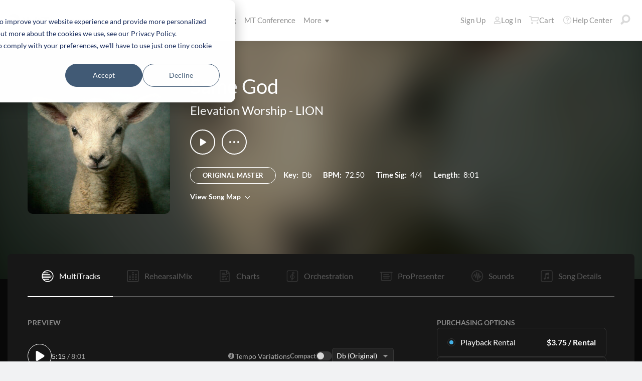

--- FILE ---
content_type: text/html; charset=utf-8
request_url: https://www.multitracks.com/songs/Elevation-Worship/Lion/Same-God/
body_size: 26492
content:


<!DOCTYPE html>
<html lang="en">
<head id="head1"><meta name="viewport" content="width=device-width, initial-scale=1.0" /><title>
	MultiTracks.com
</title>

<!-- set the encoding of your site -->
<meta charset="utf-8">
<!-- include FavIcons -->

<!-- Favicons -->
<!-- Desktop Browsers -->
<link id="commonHeader_DesktopIcon" rel="icon" type="image/svg+xml" href="https://multitracks.blob.core.windows.net/public/images/icon/favicon/favicon-svg2.svg"></link>
<meta name="theme-color" content="#ffffff">

<!-- iOS Safari -->
<link id="commonHeader_AppleTouchIcon" rel="apple-touch-icon" sizes="180x180" href="https://multitracks.blob.core.windows.net/public/images/icon/favicon/apple-touch-icon.png"></link>
<link id="commonHeader_MaskIcon" rel="mask-icon" color="#282828" href="https://multitracks.blob.core.windows.net/public/images/icon/favicon/safari-pinned-tab.svg"></link>

<!-- Android Chrome -->
<link id="commonHeader_Manifest" rel="manifest" href="https://multitracks.blob.core.windows.net/public/images/icon/favicon/manifest.json"></link>

<!-- Windows 8 and 10 -->
<meta name="msapplication-TileColor" content="#2d89ef">
<meta id="commonHeader_MsAppConfig" name="msapplication-config" href="https://multitracks.blob.core.windows.net/public/images/icon/favicon/browserconfig.xml"></meta>

<meta name="theme-color" content="#ffffff">
<meta id="commonHeader_ogTitle" property="og:title" content="Same God by Elevation Worship | MultiTracks.com"></meta>
<meta id="commonHeader_ogDescription" property="og:description" content="Original Master MultiTracks, Charts, Patches, and instrument parts for rehearsal. View all products &amp; resources available for &quot;Same God&quot; by Elevation Worship"></meta>


<input class="js-content-path" type="hidden" value="https://mtracks.azureedge.net/public/" />

<script>
	const contentPath = "https://mtracks.azureedge.net/public/";
</script>

<!-- Google tag (gtag.js) -->
<script async src="https://www.googletagmanager.com/gtag/js?id=G-8PSL4BS3Y4"></script>
<script>
	window.dataLayer = window.dataLayer || [];
	function gtag(){dataLayer.push(arguments);}
	gtag('js', new Date());

	gtag('config', 'G-8PSL4BS3Y4');
</script>
<link rel="canonical" href="https://www.multitracks.com/songs/Elevation-Worship/Lion/Same-God/" />
<!-- Facebook Scripts -->
<script>
	var facebook_AppId = '287486777962506';
	var facebook_PixelId = '745207308943054';
	var facebookCulture = 'en_US';
</script>
<script type="text/javascript" src="https://multitracks.blob.core.windows.net/public/scripts/v64/en/facebook.min.js?v=2"></script>
<link rel="alternate" href="https://www.multitracks.com/songs/Elevation-Worship/Lion/Same-God/" hreflang="en" /><link rel="alternate" href="https://www.secuencias.com/songs/Elevation-Worship/Lion/Same-God/" hreflang="es" /><link rel="alternate" href="https://www.multitracks.com.br/songs/Elevation-Worship/Lion/Same-God/" hreflang="pt" /><link rel="alternate" href="https://www.multitracksfr.com/songs/Elevation-Worship/Lion/Same-God/" hreflang="fr" /><link rel="alternate" href="https://www.multitracks.co.kr/songs/Elevation-Worship/Lion/Same-God/" hreflang="ko" /><link rel="alternate" href="https://www.multitracks.id/songs/Elevation-Worship/Lion/Same-God/" hreflang="id" /><meta property="og:type" content="website" /><meta property="og:locale" content="en_US" /><meta property="fb:app_id" content="287486777962506" /><meta property="og:image" content="https://multitracks.blob.core.windows.net/public/images/albums/520/5764.jpg" /><meta property="og:url" content="https://www.multitracks.com/songs/Elevation-Worship/Lion/Same-God/" />

	<!-- include the site stylesheet -->
	<link media="all" rel="stylesheet" href="https://multitracks.blob.core.windows.net/public/css/v64/main.min.css?v=2">
	<!-- include jQuery library -->
	<script type="text/javascript" src="https://multitracks.blob.core.windows.net/public/scripts/v64/en/jquery.min.js?v=2"></script>
<meta name="description" content="Original Master MultiTracks, Charts, Patches, and instrument parts for rehearsal. View all products &amp; resources available for &quot;Same God&quot; by Elevation Worship" /></head>
<body id="multitracks" class="premium standard u-fix-fancybox-iframe" data-customer-id="0" data-theme="dark">
	<form method="post" action="/songs/Elevation-Worship/Lion/Same-God/" id="form1" data-add-to-setlist-enabled="0" data-add-to-library-enabled="0" data-ws-search-path="https://api.multitracks.com/search/" data-svg-path="/images/sprite.symbol.svg#" data-country-id="1" data-restricted="False" data-ws-search-action="POST" data-is-logged-in="0" data-site-id="1" class=" lang-en js-body-form" data-app-inst-key="1c61072b-67b0-4d9c-aa67-4ec4a41c9b2a" data-language-code="en" data-ws-footer-email-ext="aspx" data-ws-footer-email-path="/json/newsletter/" autocomplete="off" data-ws-footer-email-action="POST">
<div class="aspNetHidden">
<input type="hidden" name="__EVENTTARGET" id="__EVENTTARGET" value="" />
<input type="hidden" name="__EVENTARGUMENT" id="__EVENTARGUMENT" value="" />
<input type="hidden" name="__VIEWSTATE" id="__VIEWSTATE" value="gMhEHKcm/GbN8aP72tCeuODYEwgYEKDQAphDOoZF8c4WzooVJ3LIdrmFAUmChYeafqoT3UvLuieLK+prykdgT0yC2GCT59HJUwqqSwzPIMw=" />
</div>

<script type="text/javascript">
//<![CDATA[
var theForm = document.forms['form1'];
if (!theForm) {
    theForm = document.form1;
}
function __doPostBack(eventTarget, eventArgument) {
    if (!theForm.onsubmit || (theForm.onsubmit() != false)) {
        theForm.__EVENTTARGET.value = eventTarget;
        theForm.__EVENTARGUMENT.value = eventArgument;
        theForm.submit();
    }
}
//]]>
</script>



<script type="text/javascript">
//<![CDATA[
var customerLanguage = 'en';var timeStyle = '12';var timeSeparator = ':';(function(c, l, a, r, i, t, y) {
				c[a] = c[a] || function() {
					(c[a].q = c[a].q || []).push(arguments)
				};
				t = l.createElement(r);
				t.async = 1;
				t.src = "https://www.clarity.ms/tag/" + i;
				y = l.getElementsByTagName(r)[0];
				y.parentNode.insertBefore(t, y);
			})(window, document, "clarity", "script", "52v7vk8jhn");window.intercomSettings = {"app_id":"kabb4vin","language_override":"en"};//]]>
</script>
<script type="text/javascript" src="https://multitracks.blob.core.windows.net/public/scripts/v64/en/usercontrols/timezone-detector.min.js?v=2" defer></script>
<script type="text/javascript">
//<![CDATA[
var globalJsEnabled = true;//]]>
</script>

<script src="https://multitracks.blob.core.windows.net/public/scripts/v64/en/WebFormsBundle.min.js?v=2" type="text/javascript"></script>
<div class="aspNetHidden">

	<input type="hidden" name="__VIEWSTATEGENERATOR" id="__VIEWSTATEGENERATOR" value="9DE1F89F" />
</div>
		<noscript>
			<div>Javascript must be enabled for the correct page display</div>
		</noscript>
		<!-- allow a user to go to the main content of the page -->
		<a class="accessibility" href="#main" tabindex="21">Skip to Content</a>

		<!-- header of the page -->
		

<!-- header of the page -->
<script type="text/javascript">
//<![CDATA[
Sys.WebForms.PageRequestManager._initialize('header$ctl00', 'form1', [], [], [], 90, '');
//]]>
</script>

<div class="mobile-panel mod-left js-mobile-left js-mobile-panel">
	<a href="#" class="mobile-panel--close js-click-hide-products"></a>
	<nav id="mobile-menu-products" class="mobile-menu">
		<button class="mobile-panel--close-btn js-click-hide-products" aria-label="Close Menu">
			
<svg class="mobile-panel--close-btn--icon" role="graphics-symbol" aria-label="">
	<use xmlns:xlink="http://www.w3.org/1999/xlink" xlink:href="/images/sprite.symbol.svg#X-Close-thick"></use>
</svg>

		</button>
		<div class="mobile-menu--wrap">
			<ul data-menu="main" data-menu-id="0" class="mobile-menu--level js-menu-level">
				<li class="mobile-menu--item js-menu-item"><a class="mobile-menu--link js-menu-link" data-submenu="submenu-1" href="#">Products</a></li>
				<li class="mobile-menu--item js-menu-item"><a class="mobile-menu--link js-menu-link" data-submenu="submenu-4" href="/discovery/">Songs</a></li>
				<li class="mobile-menu--item js-menu-item"><a class="mobile-menu--link js-menu-link" data-submenu="submenu-3" href="/sounds/all/">Sounds</a></li>
				<li id="header_pricingLinkMobile" class="mobile-menu--item js-menu-item"><a class="mobile-menu--link js-menu-link" href="/pricing/">Pricing</a></li>
				<li class="mobile-menu--item js-menu-item"><a class="mobile-menu--link js-menu-link" href="/mtconference/">MT Conference</a></li>
				<li class="mobile-menu--item js-menu-item"><a class="mobile-menu--link js-menu-link" data-submenu="submenu-2" href="#">More</a></li>
			</ul>
			<!-- Submenu 1 -->
			<ul data-menu="submenu-1" data-menu-id="1" class="mobile-menu--level js-menu-level">
				<li class="mobile-menu--item js-menu-item"><a class="mobile-menu--link js-menu-link" href="/products/multitracks-one/">MultiTracks One</a></li>
				<li class="mobile-menu--item js-menu-item"><a class="mobile-menu--link js-menu-link" href="/products/live-bundle/">Live Bundle</a></li>
				<li class="mobile-menu--item js-menu-item"><a class="mobile-menu--link js-menu-link" href="/products/rehearse-bundle/">Rehearse Bundle</a></li>
				<li class="mobile-menu--item js-menu-item"><a class="mobile-menu--link js-menu-link" href="/products/mt-complete/">MT Complete<span class="mobile-menu--link--badge">New</span></a></li>
				<li id="header_cslLinkMobile" class="mobile-menu--item js-menu-item"><a class="mobile-menu--link js-menu-link" href="/products/churchstreaminglicense/">Church Licensing</a></li>
				<li class="mobile-menu--item js-menu-item"><a class="mobile-menu--link js-menu-link" href="/products/tracks/">Tracks</a></li>
				<li class="mobile-menu--item js-menu-item"><a class="mobile-menu--link js-menu-link" href="/products/playback/">Playback</a></li>
				<li class="mobile-menu--item js-menu-item"><a class="mobile-menu--link js-menu-link" href="/products/playback/rentals/">Playback Rentals</a></li>
				<li class="mobile-menu--item js-menu-item"><a class="mobile-menu--link js-menu-link" href="/products/cloud/">Cloud Pro</a></li>
				<li class="mobile-menu--item js-menu-item"><a class="mobile-menu--link js-menu-link" href="/products/rehearsalmix/">RehearsalMix</a></li>
				<li id="header_chartBuilderLinkMobile" class="mobile-menu--item js-menu-item"><a class="mobile-menu--link js-menu-link" href="/products/chartbuilder/">ChartBuilder</a></li>
				<li class="mobile-menu--item js-menu-item"><a class="mobile-menu--link js-menu-link" href="/products/chartbuilder/solopractice/">Solo Practice Bundle</a></li>
				<li class="mobile-menu--item js-menu-item"><a href="/products/chartpro/" id="header_chartsPage" class="mobile-menu--link js-menu-link">Chart Pro</a></li>
				<li class="mobile-menu--item js-menu-item"><a class="mobile-menu--link js-menu-link" href="/products/propresenter">ProPresenter Templates</a></li>
				<li class="mobile-menu--item js-menu-item"><a class="mobile-menu--link js-menu-link" href="/products/sounds/">Sounds</a></li>
			</ul>
			<ul data-menu="submenu-2" data-menu-id="2" class="mobile-menu--level js-menu-level">
				<li class="mobile-menu--item js-menu-item"><a class="mobile-menu--link js-menu-link" href="/about/">About</a></li>
				<li class="mobile-menu--item js-menu-item"><a class="mobile-menu--link js-menu-link" href="https://www.leadworshipwell.com" target="_blank">Lead Worship Well</a></li>
				<li class="mobile-menu--item js-menu-item"><a class="mobile-menu--link js-menu-link" href="/careers/">Careers</a></li>
				<li class="mobile-menu--item js-menu-item"><a class="mobile-menu--link js-menu-link" href="/sessions/">Sessions</a></li>
				<li class="mobile-menu--item js-menu-item"><a class="mobile-menu--link js-menu-link" href="/training/">Training</a></li>
			</ul> <!-- /.mobile-menu-level -->
			<ul data-menu="submenu-3" data-menu-id="3" class="mobile-menu--level js-menu-level">
				<li class="mobile-menu--item js-menu-item"><a class="mobile-menu--link js-menu-link" href="/products/sounds/">What are Sounds?</a></li>
				<li class="mobile-menu--item js-menu-item"><a class="mobile-menu--link js-menu-link" href="/products/sounds/ambient-pads/">Ambient Pads</a></li>
				<li id="header_navCollection" class="mobile-menu--item js-menu-item"><a class="mobile-menu--link js-menu-link" href="/sounds/patches/collections/">Collections</a></li>
				<li class="mobile-menu--item js-menu-item"><a class="mobile-menu--link js-menu-link" href="/sounds/bundles/">Bundles</a></li>
				<li class="mobile-menu--item js-menu-item"><a class="mobile-menu--link js-menu-link" href="/sounds/patches/">Patches</a></li>
				<li class="mobile-menu--item js-menu-item"><a class="mobile-menu--link js-menu-link" href="/products/sounds/stageready/">StageReady</a></li>
				<li class="mobile-menu--item js-menu-item"><a class="mobile-menu--link js-menu-link" href="/products/sounds/song-specific/">Song Specific Patches</a></li>
				<li class="mobile-menu--item js-menu-item"><a class="mobile-menu--link js-menu-link" href="/products/sounds/kemper/">Kemper</a></li>
				<li class="mobile-menu--item js-menu-item"><a class="mobile-menu--link js-menu-link" href="/products/drum-samples/">Drum Samples</a></li>
				<li class="mobile-menu--item js-menu-item"><a class="mobile-menu--link js-menu-link" href="/sounds/soundbeds/">Soundbeds</a></li>
				<li class="mobile-menu--item js-menu-item"><a class="mobile-menu--link js-menu-link" href="/sounds/templates/">Templates</a></li>
				<li class="mobile-menu--item js-menu-item"><a class="mobile-menu--link js-menu-link" href="/sounds/loops/">Loops</a></li>
				<li class="mobile-menu--item js-menu-item"><a class="mobile-menu--link js-menu-link" href="/producers/">Producers</a></li>
				<li class="mobile-menu--item js-menu-item"><a class="mobile-menu--link js-menu-link" href="/sounds/all/">Browse All Sounds</a></li>
			</ul> <!-- /.mobile-menu-level -->
			<ul data-menu="submenu-4" data-menu-id="4" class="mobile-menu--level js-menu-level">
				<li class="mobile-menu--item js-menu-item"><a class="mobile-menu--link js-menu-link" href="/resources/">Resources</a></li>
				<li class="mobile-menu--item js-menu-item"><a class="mobile-menu--link js-menu-link" href="/discovery/">Browse Songs</a></li>
				<li class="mobile-menu--item js-menu-item"><a class="mobile-menu--link js-menu-link" href="/songs/">Top Songs</a></li>
				<li class="mobile-menu--item js-menu-item"><a class="mobile-menu--link js-menu-link" href="/songs/?order=recent&label=New Releases">New Releases</a></li>
				<li class="mobile-menu--item js-menu-item"><a class="mobile-menu--link js-menu-link" href="/artists/">Artists</a></li>
				<li class="mobile-menu--item js-menu-item"><a class="mobile-menu--link js-menu-link" href="/albums/">Albums</a></li>
				<li class="mobile-menu--item js-menu-item"><a class="mobile-menu--link js-menu-link" href="/mtcomplete/">
					MT Complete<span class="mobile-menu--link--badge">New</span></a></li>
			</ul> <!-- /.mobile-menu-level -->
			<!-- /.mobile-menu-level -->
		</div>
		<!-- /.mobile-menu-wrap -->
	</nav>
	<!-- /.mobile-menu -->
</div>
<!-- /.mobile-panel -->

<div class="mobile-panel mod-right js-mobile-right js-mobile-panel">
	<a href="#" class="mobile-panel--close js-click-hide-account"></a>
	<nav id="mobile-menu-account" class="mobile-menu">
		<button class="mobile-panel--close-btn js-click-hide-account" aria-label="Close Menu">
			
<svg class="mobile-panel--close-btn--icon" role="graphics-symbol" aria-label="">
	<use xmlns:xlink="http://www.w3.org/1999/xlink" xlink:href="/images/sprite.symbol.svg#X-Close-thick"></use>
</svg>

		</button>
		<div class="mobile-menu--wrap">
			<ul data-menu="main" data-menu-id="0" class="mobile-menu--level js-menu-level">
				<li id="header_registerLinkMobile" class="mobile-menu--item js-menu-item"><a class="mobile-menu--link js-menu-link" href="/register/">Sign Up</a></li>
				<li id="header_loginItemMobile" class="mobile-menu--item js-menu-item">
					<a href="/login/?ReturnUrl=/songs/Elevation-Worship/Lion/Same-God/" id="header_loginLinkMobile" class="mobile-menu--link js-menu-link">
						Log In
					</a>
				</li>
				
				
				
				<li class="mobile-menu--item js-menu-item"><a href="/cart/" id="header_mobileCartButton" class="mobile-menu--link js-menu-link js-cart-count">Cart</a></li>
				<li class="mobile-menu--item js-menu-item"><a href="https://helpcenter.multitracks.com/en/" id="header_supportLinkMobile" class="mobile-menu--link js-menu-link">Help Center</a></li>
			</ul>
			
			
			
			<ul id="header_accountSectionMobile4" data-menu="submenu-1-3" data-menu-id="4" class="mobile-menu--level js-menu-level">
				<li class="mobile-menu--item js-menu-item"><a class="mobile-menu--link js-menu-link" href="/premium/setlists/">Setlists</a></li>
				<li class="mobile-menu--item js-menu-item"><a class="mobile-menu--link js-menu-link" href="/premium/setlists/serviceTypes/">Service Types</a></li>
				<li class="mobile-menu--item js-menu-item"><a class="mobile-menu--link js-menu-link" href="/premium/setlists/planningcenter/plan/import.aspx">Import</a></li>
				<li class="mobile-menu--item js-menu-item"><a class="mobile-menu--link js-menu-link" href="/premium/setlists/planningcenter/song/link.aspx">Song Link</a></li>
			</ul>
			<ul id="header_accountSectionMobile5" data-menu="submenu-1-4" data-menu-id="5" class="mobile-menu--level js-menu-level">
				<li class="mobile-menu--item js-menu-item"><a class="mobile-menu--link js-menu-link" href="/premium/playback/rentals/">Rentals</a></li>
				<li class="mobile-menu--item js-menu-item"><a class="mobile-menu--link js-menu-link" href="/premium/custom/">Custom Click and Guide</a></li>
			</ul>
			<ul id="header_accountSectionMobile6" data-menu="submenu-1-5" data-menu-id="6" class="mobile-menu--level js-menu-level">
				<li class="mobile-menu--item js-menu-item"><a class="mobile-menu--link js-menu-link" href="/premium/chartpro/charts/">Charts</a></li>
				<li class="mobile-menu--item js-menu-item"><a class="mobile-menu--link js-menu-link" href="/premium/chartpro/stagedisplay/">Stage Display Add-On</a></li>
			</ul>
		</div>
		<!-- /.mobile-menu-wrap -->
	</nav>
	<!-- /.mobile-menu -->
</div>
<!-- /.mobile-panel -->

<header class="header mod-interior remodal-bg">
	<div class="header--holder">

		<div class="header--mobile mod-en js-media-search-mobile-container">
			<a class="header--mobile--link dots mod-horiz js-click-show-products" href="#">
				<div class="dots--item"></div>
				<div class="dots--item"></div>
				<div class="dots--item"></div>
			</a>

			<a class="header--mobile--logo" href="/">
				<img src="https://multitracks.blob.core.windows.net/public/images/site/logo/1/logo-mono.svg" id="header_logo" class="header--mobile--logo--img mod-full" alt="MultiTracks.com" />
				
<svg class="header--mobile--logo--img mod-mark" role="graphics-symbol" aria-label="">
	<use xmlns:xlink="http://www.w3.org/1999/xlink" xlink:href="/images/sprite.symbol.svg#mt-death-star"></use>
</svg>

			</a>

			<div class="header--mobile--right">
				<a class="header--mobile--link u-space-10r js-global-search-trigger" href="#" >
					
<svg class="header--mobile--link--icon" role="graphics-symbol" aria-label="">
	<use xmlns:xlink="http://www.w3.org/1999/xlink" xlink:href="/images/sprite.symbol.svg#Search-Input"></use>
</svg>

				</a>

				<div class="header--mobile--search search">
					<input accesskey="4" type="text" placeholder="Search" class="search--input input mod-search js-media-search-mobile" name="" value="">
					<a href="#" class="search--submit js-media-search-mobile-btn">
						
<svg class="search--submit--icon" role="graphics-symbol" aria-label="">
	<use xmlns:xlink="http://www.w3.org/1999/xlink" xlink:href="/images/sprite.symbol.svg#Search-Input"></use>
</svg>

					</a><!-- /.search-submit -->
				</div><!-- /.header-mobile-search -->

				<a href="#" class="header--mobile--search--close btn-text js-media-search-mobile-close">Cancel</a><!-- /.search-submit -->

				<a class="header--mobile--link js-click-show-account" href="#">
					
<svg class="header--mobile--link--icon" role="graphics-symbol" aria-label="">
	<use xmlns:xlink="http://www.w3.org/1999/xlink" xlink:href="/images/sprite.symbol.svg#account"></use>
</svg>

				</a>
			</div><!-- /.header-mobile-right -->
		</div><!-- /.header-mobile -->

		<div class="header--left">
			<a class="header--left--logo" href="/">
				<img src="https://multitracks.blob.core.windows.net/public/images/site/logo/1/logo-mono.svg" id="header_logoFull" class="header--left--logo--img mod-full" alt="MultiTracks.com" />
			</a>

			<div class="header--mobile mod-right">
				<a class="header--mobile--link js-click-show-account" href="#">
					
<svg class="header--mobile--link--icon" role="graphics-symbol" aria-label="">
	<use xmlns:xlink="http://www.w3.org/1999/xlink" xlink:href="/images/sprite.symbol.svg#account"></use>
</svg>

				</a>
			</div>
			<ul class="header--left--nav navigation-links">
				<li class="navigation-links--item mod-submenu js-hoverable-link">
					<a class="navigation-links--item--link" href="#">Products
						
<svg class="navigation-links--item--menu-icon" role="graphics-symbol" aria-label="">
	<use xmlns:xlink="http://www.w3.org/1999/xlink" xlink:href="/images/sprite.symbol.svg#icon-submenu"></use>
</svg>

					</a>
					<div class="navigation-links--submenu">
						<ul class="navigation-links--submenu--wrap">
							<li class="navigation-links--submenu--item">
								<a class="navigation-links--submenu--item--link" href="/products/multitracks-one/">MultiTracks One</a>
							</li>
							<li class="navigation-links--submenu--item">
								<a class="navigation-links--submenu--item--link" href="/products/live-bundle/">Live Bundle</a>
							</li>
							<li class="navigation-links--submenu--item">
								<a class="navigation-links--submenu--item--link" href="/products/rehearse-bundle/">Rehearse Bundle</a>
							</li>
							<li id="header_headerMTCompleteProductListItem" class="navigation-links--submenu--item">
								<a class="navigation-links--submenu--item--link" href="/products/mt-complete/">MT Complete</a>
								<span class="navigation-links--submenu--item--badge">New</span>
							</li>
							<li id="header_cslLink" class="navigation-links--submenu--item">
								<a class="navigation-links--submenu--item--link" href="/products/churchstreaminglicense/">Church Licensing</a>
							</li>
							<li class="navigation-links--submenu--item">
								<a class="navigation-links--submenu--item--link" href="/products/tracks/">Tracks</a>
							</li>
							<li class="navigation-links--submenu--item">
								<a class="navigation-links--submenu--item--link" href="/products/playback/">Playback</a>
							</li>
							<li class="navigation-links--submenu--item">
								<a class="navigation-links--submenu--item--link" href="/products/playback/rentals/">Playback Rentals</a>
							</li>
							<li class="navigation-links--submenu--item">
								<a class="navigation-links--submenu--item--link" href="/products/cloud/">Cloud Pro</a>
							</li>
							<li class="navigation-links--submenu--item">
								<a class="navigation-links--submenu--item--link" href="/products/rehearsalmix/">RehearsalMix</a>
							</li>
							<li id="header_chartBuilderLink" class="navigation-links--submenu--item">
								<a class="navigation-links--submenu--item--link" href="/products/chartbuilder/">ChartBuilder</a>
							</li>
							<li class="navigation-links--submenu--item">
								<a class="navigation-links--submenu--item--link" href="/products/chartbuilder/solopractice/">Solo Practice Bundle</a>
							</li>
							<li class="navigation-links--submenu--item">
								<a href="/products/chartpro/" id="header_chartsPageMobile" class="navigation-links--submenu--item--link">Chart Pro</a>
							</li>
							<li class="navigation-links--submenu--item">
								<a class="navigation-links--submenu--item--link" href="/products/propresenter/">ProPresenter Templates</a>
							</li>
							<li class="navigation-links--submenu--item">
								<a class="navigation-links--submenu--item--link" href="/products/sounds/">Sounds</a>
							</li>
						</ul>
					</div>
				</li>
				<li class="navigation-links--item mod-submenu mod-sounds js-hoverable-link">
					<a class="navigation-links--item--link" href="/discovery/">Songs
						
<svg class="navigation-links--item--menu-icon" role="graphics-symbol" aria-label="">
	<use xmlns:xlink="http://www.w3.org/1999/xlink" xlink:href="/images/sprite.symbol.svg#icon-submenu"></use>
</svg>

					</a>
					<div class="navigation-links--submenu">
						<ul class="navigation-links--submenu--wrap">
							<li class="navigation-links--submenu--item">
								<a class="navigation-links--submenu--item--link" href="/resources/">Resources</a>
							</li>
							<li class="navigation-links--submenu--item">
								<a class="navigation-links--submenu--item--link" href="/discovery/">Browse Songs</a>
							</li>
							<li class="navigation-links--submenu--item">
								<a class="navigation-links--submenu--item--link" href="/songs/">Top Songs</a>
							</li>
							<li class="navigation-links--submenu--item">
								<a class="navigation-links--submenu--item--link" href="/songs/?order=recent&label=New Releases">New Releases</a>
							</li>
							<li class="navigation-links--submenu--item">
								<a class="navigation-links--submenu--item--link" href="/artists/">Artists</a>
							</li>
							<li class="navigation-links--submenu--item">
								<a class="navigation-links--submenu--item--link" href="/albums/">Albums</a>
							</li>

							<li class="navigation-links--submenu--item">
								<a class="navigation-links--submenu--item--link" href="/mtcomplete/">
									MT Complete
								</a>
								<span class="navigation-links--submenu--item--badge">New</span>
							</li>
						</ul>
					</div>
				</li>
				<li class="navigation-links--item mod-submenu mod-sounds js-hoverable-link">
					<a class="navigation-links--item--link" href="/sounds/all/">Sounds
						
<svg class="navigation-links--item--menu-icon" role="graphics-symbol" aria-label="">
	<use xmlns:xlink="http://www.w3.org/1999/xlink" xlink:href="/images/sprite.symbol.svg#icon-submenu"></use>
</svg>

					</a>
					<div class="navigation-links--submenu">
						<ul class="navigation-links--submenu--wrap">
							<li class="navigation-links--submenu--item">
								<a class="navigation-links--submenu--item--link" href="/products/sounds/ambient-pads/">Ambient Pads</a>
							</li>
							<li id="header_navCollection1" class="navigation-links--submenu--item">
								<a class="navigation-links--submenu--item--link" href="/sounds/patches/collections/">Collections</a>
							</li>
							<li class="navigation-links--submenu--item">
								<a class="navigation-links--submenu--item--link" href="/sounds/bundles/">Bundles</a>
							</li>
							<li class="navigation-links--submenu--item">
								<a class="navigation-links--submenu--item--link" href="/sounds/patches/">Patches</a>
							</li>
							<li class="navigation-links--submenu--item">
								<a class="navigation-links--submenu--item--link" href="/products/sounds/stageready/">StageReady</a>
							</li>
							<li class="navigation-links--submenu--item">
								<a class="navigation-links--submenu--item--link" href="/products/sounds/song-specific/">Song Specific Patches</a>
							</li>
							<li class="navigation-links--submenu--item">
								<a class="navigation-links--submenu--item--link" href="/products/sounds/kemper/">Kemper Profiles</a>
							</li>
							<li class="navigation-links--submenu--item">
								<a class="navigation-links--submenu--item--link" href="/products/drum-samples/">Drum Samples</a>
							</li>
							<li class="navigation-links--submenu--item">
								<a class="navigation-links--submenu--item--link" href="/sounds/soundbeds/">Soundbeds</a>
							</li>
							<li class="navigation-links--submenu--item">
								<a class="navigation-links--submenu--item--link" href="/sounds/templates/">Templates</a>
							</li>
							<li class="navigation-links--submenu--item">
								<a class="navigation-links--submenu--item--link" href="/sounds/loops/">Loops</a>
							</li>
							<li class="navigation-links--submenu--item">
								<a class="navigation-links--submenu--item--link" href="/producers/">Producers</a>
							</li>
							<li class="navigation-links--submenu--item">
								<a class="navigation-links--submenu--item--link" href="/products/sounds/">What are Sounds?</a>
							</li>
						</ul>
					</div>
				</li>
				<li id="header_pricingLink" class="navigation-links--item">
					<a class="navigation-links--item--link" href="/pricing/">Pricing</a>
				</li>
				<li class="navigation-links--item">
					<a class="navigation-links--item--link" href="/mtconference/">MT Conference</a>
				</li>
				<li class="navigation-links--item mod-submenu js-hoverable-link">
					<a class="navigation-links--item--link" href="#">
						More
						
<svg class="navigation-links--item--menu-icon" role="graphics-symbol" aria-label="">
	<use xmlns:xlink="http://www.w3.org/1999/xlink" xlink:href="/images/sprite.symbol.svg#icon-submenu"></use>
</svg>

					</a>
					<div class="navigation-links--submenu">
						<ul class="navigation-links--submenu--wrap">
							<li class="navigation-links--submenu--item">
								<a class="navigation-links--submenu--item--link" href="/about/">About</a>
							</li>
							<li class="navigation-links--submenu--item">
								<a class="navigation-links--submenu--item--link" href="https://www.leadworshipwell.com" target="_blank">Lead Worship Well</a>
							</li>
							<li class="navigation-links--submenu--item">
								<a class="navigation-links--submenu--item--link" href="/careers/">Careers</a>
							</li>
							<li class="navigation-links--submenu--item">
								<a class="navigation-links--submenu--item--link" href="/sessions/">Sessions</a>
							</li>
							<li class="navigation-links--submenu--item">
								<a class="navigation-links--submenu--item--link" href="/training/">Training</a>
							</li>
						</ul>
					</div>
				</li>
			</ul>
			<!-- /.header-left-nav -->
		</div>
		<!-- /.header-left -->
		<div class="header--right mod-en">
			<ul class="header--right--nav navigation-links js-search-control">

				<li id="header_registerLink" class="navigation-links--item mod-popup">
					<a class="navigation-links--item--link" href="/register/">Sign Up
					</a>
				</li>
				<li id="header_loginItem" class="navigation-links--item mod-popup">
					<a href="/login/?ReturnUrl=/songs/Elevation-Worship/Lion/Same-God/" id="header_loginLink" class="navigation-links--item--link">
						
<svg class="navigation-links--item--icon mod-account" role="graphics-symbol" aria-label="">
	<use xmlns:xlink="http://www.w3.org/1999/xlink" xlink:href="/images/sprite.symbol.svg#account"></use>
</svg>

						Log In
					</a>
				</li>
				<li class="navigation-links--item mod-popup js-hoverable-link">
					
					
					<!-- /.nav-links-popup -->
				</li>
				<!-- /.navigation-links-item -->

				<li class="navigation-links--item mod-popup js-hoverable-link">
					<a href="/cart/" id="header_cartButton" class="navigation-links--item--link mod-cart js-cart-count">
						
<svg class="navigation-links--item--icon" role="graphics-symbol" aria-label="">
	<use xmlns:xlink="http://www.w3.org/1999/xlink" xlink:href="/images/sprite.symbol.svg#cart"></use>
</svg>

						Cart
					</a>
					<div class="navigation-links--popup cart-popup">
						<div class="cart-popup--wrap">
							<div id="header_emptycart" class="cart-popup--emptycart js-empty-cart">
								<h3>Your shopping cart is empty</h3>
								<p>But it wants to be full. Fill it with MultiTracks, Charts, Subscriptions, and more!</p>
							</div>
							
							<!-- /.cart-popup-checkout-box -->
							
						</div>
					</div>
					<!-- /.nav-links-popup -->
				</li>
				<!-- /.navigation-links-item -->

				<li class="navigation-links--item">
					<a href="https://helpcenter.multitracks.com/en/" id="header_supportLink" class="navigation-links--item--link">
						
<svg class="navigation-links--item--icon" role="graphics-symbol" aria-label="">
	<use xmlns:xlink="http://www.w3.org/1999/xlink" xlink:href="/images/sprite.symbol.svg#support"></use>
</svg>

						Help Center
					</a>
				</li>

				<li class="navigation-links--item">
					<a href="#" class="navigation-links--item--link js-global-search-trigger">
						
<svg class="navigation-links--item--icon" role="graphics-symbol" aria-label="">
	<use xmlns:xlink="http://www.w3.org/1999/xlink" xlink:href="/images/sprite.symbol.svg#Search-Input"></use>
</svg>

					</a>
				</li> <!-- /.navigation-links-item -->
				<!-- /.navigation-links-item -->
			</ul>
			<!-- /.header-right-nav -->
		</div>
		<!-- /.header-right -->
	</div>
	<!-- /.header-holder -->
</header>
<!-- /.header -->

<template class="js-media-search-artist">
	<a href="#" class="media-search--results--item mod-artists js-media-search-item-link">
		<img class="media-search--results--item--img js-media-search-item-img" src="" srcset="">
		<div class="media-search--results--item--text">
			<span class="media-search--results--item--title js-media-search-item-title"></span>
		</div>
	</a>
</template>

<template class="js-media-search-album">
	<a href="#" class="media-search--results--item mod-albums js-media-search-item-link">
		<img class="media-search--results--item--img js-media-search-item-img" src="" srcset="">
		<div class="media-search--results--item--text">
			<span class="media-search--results--item--title js-media-search-item-title"></span>
			<span class="media-search--results--item--sub-title js-media-search-item-subtitle"></span>
		</div>
	</a>
</template>

<template class="js-media-search-song">
	<a href="#" class="media-search--results--item mod-songs js-media-search-item-link">
		<div class="media-search--results--item--text">
			<span class="media-search--results--item--title js-media-search-item-title"></span>
			<span class="media-search--results--item--sub-title js-media-search-item-subtitle"></span>
		</div>
	</a>
</template>

<template class="js-media-search-holder">
	<div class="media-search--results--section js-media-group">
		<div class="media-search--results--section--header">
			<span class="media-search--results--section--header--type js-holder-title"></span>
			<a href="#" class="media-search--results--section--header--link js-media-see-more u-hide" tabindex="-1">See More</a>
		</div>
		<div class="media-search--results--section--content js-media-group-results">
		</div>
	</div>
</template>

<div id="search-app"></div>



<div data-modal-id="add-to-setlist" data-csl="1"  data-show-pinned="0" class="modal mod-vue">
	<div data-modal-action="close" class="u-hide"></div>
	<div
		data-vue-app="add-to-setlist"
		data-endpoint-path="/json/setlist/songactions/"
		data-endpoint-ext="aspx"
		data-endpoint-action="POST"
		data-user-locale="en"
		data-user-date-format="n/j/Y"
		data-user-time-format="h:i K"
		data-is-twenty-four="0">
	</div>
	<template class="js-keypicker-template">
		<h2 class="form-row--label u-color-gray-6">Key</h2>
		<div class="keypicker--container js-keypicker-container"></div>
		<div class="keypicker--container">
			<div class="keypicker--btn filter-select--tip">
				<input class="keypicker--btn--input js-keypicker-accidental js-keypicker-flat"
					id="radio10" type="checkbox" name="accidental" value="flat" />
				<label class="keypicker--btn--label" for="radio10">
					
<svg class="keypicker--btn--icon" role="graphics-symbol" aria-label="">
	<use xmlns:xlink="http://www.w3.org/1999/xlink" xlink:href="/images/sprite.symbol.svg#flat"></use>
</svg>

				</label>
			</div>
			<div class="keypicker--btn filter-select--tip">
				<input class="keypicker--btn--input js-keypicker-accidental js-keypicker-sharp"
					id="radio9" type="checkbox" name="accidental" value="sharp" />
				<label class="keypicker--btn--label" for="radio9">
					
<svg class="keypicker--btn--icon" role="graphics-symbol" aria-label="">
	<use xmlns:xlink="http://www.w3.org/1999/xlink" xlink:href="/images/sprite.symbol.svg#sharp"></use>
</svg>

				</label>
			</div>
		</div>
	</template>
	<template class="js-keypicker-note-template">
		<div class="keypicker--btn">
			<input class="keypicker--btn--input js-keypicker-note" id="radio1" type="radio" name="key" value="" />
			<label class="keypicker--btn--label js-keypicker-note-label" for="radio1"></label>
		</div>
	</template>
</div>


<input name="header$timezone$timeOffset" type="hidden" id="header_timezone_timeOffset" class="js-timezone-offset" />
<input name="header$timezone$timeZoneCode" type="hidden" id="header_timezone_timeZoneCode" class="js-timezone-code" />

 














<!-- MT Conference Banner -->




<input name="header$cloudPdfChartsEnabled" type="hidden" id="header_cloudPdfChartsEnabled" class="js-cloud-pdf-charts-enabled" value="true" />

<script type="text/javascript" src="https://multitracks.blob.core.windows.net/public/scripts/v64/en/main/util-action-notification.min.js?v=2"></script>
<script type="text/javascript" src="https://multitracks.blob.core.windows.net/public/scripts/v64/en/main/util-app-insights.min.js?v=2"></script>
<script type="text/javascript" src="https://multitracks.blob.core.windows.net/public/scripts/v64/en/main/site-header.min.js?v=2" defer></script>


		<div id="dynaCacheBody">
	

			<div class="wrapper mod-gray remodal-bg">

				
<div class="song-banner">
	<div class="song-banner--hero">
		<div class="song-banner--hero--img" style="background-image: url(https://multitracks.blob.core.windows.net/public/images/albums/568/5764.jpg)"></div>
	</div>
	<div class="song-banner--info--holder">
		<div class="song-banner--info--album">

			<!-- Multi of the month banner -->
			

			<!-- POTW banner -->
			

			<img class="u-img"
				alt="Same God By Elevation Worship"
				src="https://multitracks.blob.core.windows.net/public/images/albums/284/5764.jpg"
				srcset="https://multitracks.blob.core.windows.net/public/images/albums/284/5764.jpg,
					https://multitracks.blob.core.windows.net/public/images/albums/568/5764.jpg 2x">
		</div>

		<div class="song-banner--info">
			<h1 class="song-banner--title">Same God</h1>
			<h2 class="song-banner--artist">
				<a href="/artists/Elevation-Worship/">Elevation Worship</a> - 
				<a href="/songs/Elevation-Worship/LION/">LION</a>
			</h2>

			<div class="song-banner--btn--holder">
				

				<a href="#" class="song-banner--btn song-banner--tip--opener js-player-opener"
					data-stem-id="25430328"
					data-song-id="23304"
					data-stem-mobile-title="Same God (Db)"
					data-stem-title="Same God (Db)"
					data-mix-types="false"
					data-key-id="0"
					data-source="public"
					data-song-duration="481.339138"
					data-preview-begin="315"
					data-preview-end="360"
					data-waveform="https://multitracks.blob.core.windows.net/public/images/stem/25430328.png"
					data-autoplay="1"
					data-preview-player="1"
					style="display: inline-block">

					
<svg class="u-icon" role="graphics-symbol" aria-label="">
	<use xmlns:xlink="http://www.w3.org/1999/xlink" xlink:href="/images/sprite.symbol.svg#btn-play"></use>
</svg>

				</a>

				<div class="song-banner--btn btn-action tiny-menu--trigger is-click js-inner-link js-tiny-menu u-is-clickable">
					
<svg class="u-icon" role="graphics-symbol" aria-label="">
	<use xmlns:xlink="http://www.w3.org/1999/xlink" xlink:href="/images/sprite.symbol.svg#btn-more"></use>
</svg>

					<div class="tiny-menu mod-song-details mod-right-mobile">
						<a class="tiny-menu--link js-inner-link" href="https://music.apple.com/us/album/same-god-feat-jonsal-barrientes/1605201128?i=1605201133" style="display: block">Preview in Apple Music</a>
						<a class="tiny-menu--link js-inner-link" href="https://open.spotify.com/track/2mqy9sPe3Qj1hPrnQdvimJ?si=9c547986937d4f43" style="display: block">Preview in Spotify</a>
						<a class="tiny-menu--link js-inner-link" href="/songs/?label=LION&albumID=5764">All songs from LION</a>
						
								<a class="tiny-menu--link js-inner-link" href="/artists/Elevation-Worship/">More From Elevation Worship</a>
							
					</div>
				</div>
			</div>

			<div class="song-banner--master--details info-tip info-tip--opener">
				<span class="song-banner--master">Original Master</span>
				<div class="song-banner--master--info-tip--slide info-tip--slide u-hide-mobile" data-placement="right-end">
					<p class="song-banner--master--info-tip--text">Tracks for this song are from the Original Master Recording.</p>
					<a class="song-banner--master--info-tip--link mod-brand mod-no-underline" href="/products/tracks/">Learn More</a>
				</div>
				<dl class="song-banner--meta-list">
					<div class="song-banner--meta-list--group">
						<dt class="song-banner--meta-list--term">
							Key:
						</dt>
						<dd class="song-banner--meta-list--desc">
							Db
						</dd>
					</div>
					<div class="song-banner--meta-list--group">
						<dt class="song-banner--meta-list--term">
							BPM:
						</dt>
						<dd class="song-banner--meta-list--desc">
							72.50
						</dd>
					</div>
					<div class="song-banner--meta-list--group" style="display:">
						<dt class="song-banner--meta-list--term">
							Time Sig:
						</dt>
						<dd class="song-banner--meta-list--desc">
							4/4
						</dd>
					</div>
					<div class="song-banner--meta-list--group">
						<dt class="song-banner--meta-list--term">
							Length:
						</dt>
						<dd class="song-banner--meta-list--desc">
							8:01
						</dd>
					</div>
				</dl>
			</div>

			<div class="song-banner--song-sections--wrapper js-control-song-wrapper">
				<div class="song-banner--song-sections--controls js-control-song-map u-hide-mobile">
					<span class="song-banner--song-sections--open js-open-song-map">View Song Map</span>
					<span class="song-banner--song-sections--close js-close-song-map u-hide">Hide Song Map</span>
					<span class="song-banner--song-sections--carat"></span>
				</div>
				<div id="songDetailsHeader_songMapSection" class="song-banner--song-sections u-hide-mobile">
					<div class="song-banner--song-sections--list">
						<span id="songDetailsHeader_songMapContent"><div class="song-banner--song-sections--list--item song-banner--tip--opener"><div class="song-banner--song-sections--list--item--content"><span>I</span></div><span class="song-banner--tip">Intro</span></div><div class="song-banner--song-sections--list--item song-banner--tip--opener"><div class="song-banner--song-sections--list--item--content"><span>V1</span></div><span class="song-banner--tip">Verse 1</span></div><div class="song-banner--song-sections--list--item song-banner--tip--opener"><div class="song-banner--song-sections--list--item--content"><span>V2</span></div><span class="song-banner--tip">Verse 2</span></div><div class="song-banner--song-sections--list--item song-banner--tip--opener"><div class="song-banner--song-sections--list--item--content"><span>Vp</span></div><span class="song-banner--tip">Vamp</span></div><div class="song-banner--song-sections--list--item song-banner--tip--opener"><div class="song-banner--song-sections--list--item--content"><span>C</span></div><span class="song-banner--tip">Chorus</span></div><div class="song-banner--song-sections--list--item song-banner--tip--opener"><div class="song-banner--song-sections--list--item--content"><span>Ta</span></div><span class="song-banner--tip">Turnaround</span></div><div class="song-banner--song-sections--list--item song-banner--tip--opener"><div class="song-banner--song-sections--list--item--content"><span>V3</span></div><span class="song-banner--tip">Verse 3</span></div><div class="song-banner--song-sections--list--item song-banner--tip--opener"><div class="song-banner--song-sections--list--item--content"><span>V4</span></div><span class="song-banner--tip">Verse 4</span></div><div class="song-banner--song-sections--list--item song-banner--tip--opener mod-section-repeat" data-repeat="2"><div class="song-banner--song-sections--list--item--content"><span>C</span></div><span class="song-banner--tip">Chorus</span></div><div class="song-banner--song-sections--list--item song-banner--tip--opener"><div class="song-banner--song-sections--list--item--content"><span>It</span></div><span class="song-banner--tip">Interlude</span></div><div class="song-banner--song-sections--list--item song-banner--tip--opener"><div class="song-banner--song-sections--list--item--content"><span>B1</span></div><span class="song-banner--tip">Bridge 1</span></div><div class="song-banner--song-sections--list--item song-banner--tip--opener"><div class="song-banner--song-sections--list--item--content"><span>B2</span></div><span class="song-banner--tip">Bridge 2</span></div><div class="song-banner--song-sections--list--item song-banner--tip--opener"><div class="song-banner--song-sections--list--item--content"><span>B3</span></div><span class="song-banner--tip">Bridge 3</span></div><div class="song-banner--song-sections--list--item song-banner--tip--opener mod-section-repeat" data-repeat="2"><div class="song-banner--song-sections--list--item--content"><span>C</span></div><span class="song-banner--tip">Chorus</span></div><div class="song-banner--song-sections--list--item song-banner--tip--opener mod-section-repeat" data-repeat="4"><div class="song-banner--song-sections--list--item--content"><span>Is</span></div><span class="song-banner--tip">Instrumental</span></div><div class="song-banner--song-sections--list--item song-banner--tip--opener"><div class="song-banner--song-sections--list--item--content"><span>B4</span></div><span class="song-banner--tip">Bridge 4</span></div><div class="song-banner--song-sections--list--item song-banner--tip--opener mod-section-repeat" data-repeat="2"><div class="song-banner--song-sections--list--item--content"><span>Is</span></div><span class="song-banner--tip">Instrumental</span></div><div class="song-banner--song-sections--list--item song-banner--tip--opener"><div class="song-banner--song-sections--list--item--content"><span>V5</span></div><span class="song-banner--tip">Verse 5</span></div><div class="song-banner--song-sections--list--item song-banner--tip--opener mod-section-repeat" data-repeat="2"><div class="song-banner--song-sections--list--item--content"><span>Tg</span></div><span class="song-banner--tip">Tag</span></div><div class="song-banner--song-sections--list--item song-banner--tip--opener"><div class="song-banner--song-sections--list--item--content"><span>E</span></div><span class="song-banner--tip">Ending</span></div></span>
					</div>
				</div>
			</div>
		</div>
	</div>
</div>
<script type="application/ld+json">
{
  "@context": "http://schema.org",
  "@type": "BreadcrumbList",
  "itemListElement": [{
	"@type": "ListItem",
	"position": 1,
	"item": {
	  "@id": "https://www.multitracks.com/artists/",
	  "name": "Artists"
	}
  },{
	"@type": "ListItem",
	"position": 2,
	"item": {
	  "@id": "https://www.multitracks.com/artists/Elevation-Worship/",
	  "name": "Elevation Worship",
	  "image": "https://multitracks.blob.core.windows.net/public/images/artists/cover/512/172.jpg"
	}
  },{
	"@type": "ListItem",
	"position": 3,
	"item": {
	  "@id": "https://www.multitracks.com/songs//Elevation-Worship/LION/",
	  "name": "LION",
	  "image": "https://multitracks.blob.core.windows.net/public/images/albums/568/5764.jpg"
	}
  },{
	"@type": "ListItem",
	"position": 4,
	"item": {
	  "@id": "https://www.multitracks.com/songs/Elevation-Worship/Lion/Same-God/",
	  "name": "Same God",
	  "image": "https://multitracks.blob.core.windows.net/public/images/albums/568/5764.jpg"
	}
  }]
}
</script>


				<div class="song-details--container u-container">
					<div class="song-details--holder js-tabs">

						

<div class="song-details--nav--row u-row" id="navigation">
	<nav class="hero-nav u-col-xs-12">
		<ul class="hero-nav--list">
			<li id="songDetailsTabs_mtTab" class="hero-nav--list--item">
				<a class="is-active" href="/songs/Elevation-Worship/Lion/Same-God/multitracks/#navigation">
					
<svg class="icon" role="graphics-symbol" aria-label="">
	<use xmlns:xlink="http://www.w3.org/1999/xlink" xlink:href="/images/sprite.symbol.svg#ds-tracks-sm"></use>
</svg>

					<span class="u-hide-mobile">MultiTracks</span>
				</a>
			</li>
		
			<li id="songDetailsTabs_rmTab" class="hero-nav--list--item">
				<a class="" href="/songs/Elevation-Worship/Lion/Same-God/rehearsalmix/#navigation">
					
<svg class="icon" role="graphics-symbol" aria-label="">
	<use xmlns:xlink="http://www.w3.org/1999/xlink" xlink:href="/images/sprite.symbol.svg#ds-rehearsalmix-sm"></use>
</svg>

					<span class="u-hide-mobile">RehearsalMix</span>
				</a>
			</li>
			<li id="songDetailsTabs_chTab" class="hero-nav--list--item">
				<a class="" href="/songs/Elevation-Worship/Lion/Same-God/charts/#navigation">
					
<svg class="icon" role="graphics-symbol" aria-label="">
	<use xmlns:xlink="http://www.w3.org/1999/xlink" xlink:href="/images/sprite.symbol.svg#ds-charts-sm"></use>
</svg>

					<span class="u-hide-mobile">Charts</span>
				</a>
			</li>
			<li class="hero-nav--list--item">
				<a class="" href="/songs/Elevation-Worship/Lion/Same-God/orchestration/#navigation">
					
<svg class="icon" role="graphics-symbol" aria-label="">
	<use xmlns:xlink="http://www.w3.org/1999/xlink" xlink:href="/images/sprite.symbol.svg#ds-orchestration-sm"></use>
</svg>

					<span>Orchestration</span>
				</a>
			</li>
			<li id="songDetailsTabs_ppTab" class="hero-nav--list--item">
				<a class="" href="/songs/Elevation-Worship/Lion/Same-God/propresenter/#navigation">
					
<svg class="icon" role="graphics-symbol" aria-label="">
	<use xmlns:xlink="http://www.w3.org/1999/xlink" xlink:href="/images/sprite.symbol.svg#ds-propresenter-sm"></use>
</svg>

					<span class="u-hide-mobile">ProPresenter</span>
				</a>
			</li>
			<li id="songDetailsTabs_patchesTab" class="hero-nav--list--item">
				<a class="" href="/songs/Elevation-Worship/Lion/Same-God/patches/#navigation">
					
<svg class="icon" role="graphics-symbol" aria-label="">
	<use xmlns:xlink="http://www.w3.org/1999/xlink" xlink:href="/images/sprite.symbol.svg#ds-sounds-sm"></use>
</svg>

					<span class="u-hide-mobile">Sounds</span>
				</a>
			</li>
			<li id="songDetailsTabs_soTab" class="hero-nav--list--item">
				<a class="" href="/songs/Elevation-Worship/Lion/Same-God/overview/#navigation">
					
<svg class="icon" role="graphics-symbol" aria-label="">
	<use xmlns:xlink="http://www.w3.org/1999/xlink" xlink:href="/images/sprite.symbol.svg#ds-overview-sm"></use>
</svg>

					<span class="u-hide-mobile">Song Details</span>
				</a>
			</li>
		</ul><!-- /.hero-nav-list -->
	</nav><!-- /.discovery-nav -->
</div><!-- /.u-row -->

						<!-- MULTITRACKS TAB -->
						<section id="multitracks-tab" class="song-details--section--holder mod-multitracks-tab mod-mt-tab">
							<section id="purchaseOptionsList" class="song-details--section mod-right-col mod-purchase-box">
								<div id="freeContentSection" class="song-purchase-box">
									<div class="song-purchase-box js-promo-email-newsletter-scroll-target">
										<h3 class="song-purchase-box--header">Purchasing Options</h3>

										<!-- Multitrack of the Month -->
										

										<!-- Multitrack of the Month - subscribed -->
										

										<!-- Free Play of the Week -->
										
										<!-- Playback Rental -->
										<!-- no pb rental subscription -->
										<div id="hasNoPbRentalSub" class="song-purchase-box--option js-purchase-option">
											<div class="song-purchase-box--option--top">
												<div class="song-purchase-box--option--top--name radio">
													<label for="playbackRentals1" class="song-purchase-box--option--top--label">
													</label>
													<input id="playbackRentals1" name="purchaseOption" class="song-purchase-box--option--top--input radio--btn" type="radio" />
													<label for="playbackRentals1" class="radio--innards"></label>
													<p class="song-purchase-box--option--top--title">Playback Rental</p>
												</div>
												<div class="song-purchase-box--option--top--price"><span class="u-currency-sign">$</span><span class="u-currency-amount" data-currency-code="USD">3.75</span> / Rental</div>
											</div>
											<div class="song-purchase-box--option--bottom">
												<div class="song-purchase-box--option--bottom--description">
													Rent this multitrack exclusively in Playback. Starting with 16 rentals per month.
												</div>
												<a href="/products/playback/rentals/default.aspx" class="song-purchase-box--option--bottom--link" target="_blank">Learn More</a>
												<a href="/pricing/config.aspx?productID=105" id="hasNoPbRentalSubBtn" class="song-purchase-box--option--bottom--btn btn-large">Subscribe</a>
											</div>
										</div>
										<!-- has pb rental sub - not rented -->
										
										<!-- has pb rental sub - rented -->
										

										<!-- has pb rental sub - no devices attached to account -->
										

										<!-- has pb rental sub - no rentals remaining -->
										

										<!-- AppTrack -->
										<!-- apptrack not purchased -->
										<div id="apTrackUnPurchased" class="song-purchase-box--option js-purchase-option">
											<div class="song-purchase-box--option--top">
												<div class="song-purchase-box--option--top--name radio">
													<label for="appTrack1" class="song-purchase-box--option--top--label">
													</label>
													<input id="appTrack1" name="purchaseOption" class="song-purchase-box--option--top--input radio--btn js-apptrack-purchase-input" type="radio" />
													<label for="appTrack1" class="radio--innards"></label>
													<p class="song-purchase-box--option--top--title">AppTrack</p>
												</div>
												<p class="song-purchase-box--option--top--price"><span class="u-currency-sign">$</span><span class="u-currency-amount" data-currency-code="USD">29</span></p>
											</div>
											<div class="song-purchase-box--option--bottom">
												<div class="song-purchase-box--option--bottom--description">
													Get lifetime access to the same high quality MultiTracks exclusively in Playback.
												</div>
												<a href="/products/tracks/" class="song-purchase-box--option--bottom--link" target="_blank">Learn More</a>
												<div class="btn-holder js-price-content" data-content="overViewAppTrack"></div>
											</div>
										</div>
										<!-- apptrack purchased -->
										
									<!-- apptrack - multitrack purchased -->
									
										<!-- download (m4a/wav) -->
										<!-- wav purchased, m4a unpurchased -->
										<div id="mtWavOption" class="song-purchase-box--option js-purchase-option js-multitrack-option">
											<div class="song-purchase-box--option--top">
												<div class="song-purchase-box--option--top--name radio">
													<label for="multitrack1" class="song-purchase-box--option--top--label">
													</label>
													<input id="multitrack1" name="purchaseOption" class="song-purchase-box--option--top--input radio--btn js-mt-purchase-input" type="radio" />
													<label for="multitrack1" class="radio--innards"></label>
													<p class="song-purchase-box--option--top--title">Download</p>
												</div>
												<!-- BED: on pg load set the text of this button to "Purchased" if selected track option is already purchased, the price if not-->
												<div id="mtWavUnPurchased" class="song-purchase-box--option--top--price js-multi-wav-price"><span class="u-currency-sign">$</span><span class="u-currency-amount" data-currency-code="USD">35</span></div>
												<div id="mtWM4aUnPurchased" class="song-purchase-box--option--top--price js-multi-m4a-price" style="display: none;"><span class="u-currency-sign">$</span><span class="u-currency-amount" data-currency-code="USD">31</span></div>
												
											</div>
											<div class="song-purchase-box--option--bottom">
												<div class="song-purchase-box--option--bottom--select select mod-auto-width mod-slim">
													<select name="ddlMultiTrackOptions" id="ddlMultiTrackOptions" class="song-purchase-box--option--bottom--select--input select--input mod-slim js-multi-selector-tracks">
		<option value="1" data-purchased="0">WAV MultiTrack</option>
		<option value="2" data-purchased="0">M4A MultiTrack</option>

	</select>
												</div>
												<div class="song-purchase-box--option--bottom--description mod-column">
													Download the master tracks directly to your PC and/or access them in the Playback app indefinitely.

													<!-- BED: add class u-hide on this span if the selected track option is already purchased -->
													<span id="mtWavNotification">Including all of the individual parts or "stems" that make up an Original Master Recording. 12 keys included, engineered for live performance.</span>
												</div>
												<!-- BED: add class u-hide on this link if the selected track option is already purchased -->
												<a href="/products/tracks/default.aspx" id="trackslInk" target="_blank" class="song-purchase-box--option--bottom--link">Learn More</a>
												<!-- BED: on pg load we should set the button text for each state m4a and wav to say download or add to cart -->
												<div class="song-details--format--btn--holder js-price-content js-multi-wav-btn" data-content="multitracksWAV"></div>
												<div class="song-details--format--btn--holder js-price-content js-multi-m4a-btn" data-content="multitracksM4A" style="display: none;"></div>
											</div>
										</div>

										<!-- CustomMix -->
										<!-- CustomMix unpurchased -->
										<div id="customMixUnpurchased" class="song-purchase-box--option js-purchase-option js-custommix-option">
											<div class="song-purchase-box--option--top">
												<div class="song-purchase-box--option--top--name radio">
													<label for="custommix1" class="song-purchase-box--option--top--label">
													</label>
													<input id="custommix1" name="purchaseOption" class="song-purchase-box--option--top--input radio--btn js-cm-purchase-input" type="radio" />
													<label for="custommix1" class="radio--innards"></label>
													<p class="song-purchase-box--option--top--title">
														CustomMix
													</p>
												</div>
												<div class="song-purchase-box--option--top--price js-cmwav-price">
													<span class="u-currency-sign">$</span><span class="u-currency-amount" data-currency-code="USD">15</span>
												</div>
												<div class="song-purchase-box--option--top--price js-cmm4a-price" style="display:none;">
													<span class="u-currency-sign">$</span><span class="u-currency-amount" data-currency-code="USD">12</span>
												</div>
											</div>
											<div class="song-purchase-box--option--bottom">
												<div class="song-purchase-box--option--bottom--select select mod-auto-width mod-slim">
													<select class="song-purchase-box--option--bottom--select--input select--input mod-slim js-multi-selector-custommix">
														<option value="1" data-purchased="0" selected="selected">WAV CustomMix</option>
														<option value="2" data-purchased="0">M4A CustomMix</option>
													</select>
												</div>

												<div class="song-purchase-box--option--bottom--description">
													Create a stereo mix from the stems.
												</div>
												<a class="song-purchase-box--option--bottom--link" data-remodal-target="custommix-info">Learn More</a>

												<div class="btn-holder js-price-content js-cmwav-btn" data-content="custommixWAV"></div>
												<div class="btn-holder js-price-content js-cmm4a-btn" data-content="custommixM4A" style="display:none;"></div>
											</div>
										</div>

										<!-- CustomMix WAV purchased -->
										

										<!-- Accompaniment -->
										<!-- accompaniment unpurchased -->
										<div id="accompanimentTrackUnPurchased" class="song-purchase-box--option js-purchase-option js-accomp-purchase-option">
											<div class="song-purchase-box--option--top">
												<div class="song-purchase-box--option--top--name radio">
													<label for="accompaniment1" class="song-purchase-box--option--top--label">
													</label>
													<input id="accompaniment1" name="purchaseOption" class="song-purchase-box--option--top--input radio--btn js-accomp-purchase-input" type="radio" />
													<label for="accompaniment1" class="radio--innards"></label>
													<p class="song-purchase-box--option--top--title">Accompaniment</p>
												</div>
												<div class="song-purchase-box--option--top--price"><span class="u-currency-sign">$</span><span class="u-currency-amount" data-currency-code="USD">8</span></div>
											</div>
											<div class="song-purchase-box--option--bottom">
												<div class="song-purchase-box--option--bottom--description"><span> The entire original master recording without lead vocals available in three keys <b>(C, Db, D)</b> with optional BGVs. <br /><br /> Each Accompaniment Track purchase comes as a digital audio M4A download and includes the following: </span></div><ul class="song-purchase-box--option--bottom--description--list"><li class="song-purchase-box--option--bottom--description--list-item">Instrumental stereo track with background vocals in hi, mid, and low keys.</li><li class="song-purchase-box--option--bottom--description--list-item">Instrumental stereo track without background vocals in hi, mid, and low keys.</li></ul>
												<a href="/products/accompaniment/" target="_blank" class="song-purchase-box--option--bottom--link">Learn More</a>
												<div class="song-details--format--btn--holder js-price-content" data-content="accompanimentTrack"></div>
											</div>
										</div>
										<!-- accompaniment purchased -->
										
								</div>

								</div>
							</section>
							<section class="song-details--section mod-controls mod-right-col">
								
								<div id="playbackRentalsAd" class="song-details--ad">
									<picture class="song-details--ad--img">
										<source srcset="https://multitracks.blob.core.windows.net/public/images/songs/1/playback-rentals.png" media="(max-width: 768px)" />
										<source srcset="https://multitracks.blob.core.windows.net/public/images/songs/1/playback-rentals-2x.png" media="(min-width: 768px)" />
										<img class="song-details--ad--img" src="https://multitracks.blob.core.windows.net/public/images/songs/1/playback-rentals.png" />
									</picture>
									<h1 class="song-details--ad--title">Playback Rentals</h1>
									<p class="song-details--ad--text">
										Unlock full access to the entire {0} catalogue. Download weekly rentals in Playback when you need them.
									</p>
									<a href="/products/playback/rentals/" target="_blank" class="song-details--ad--link">Learn More
										
<svg class="u-icon-xxs" role="graphics-symbol" aria-label="">
	<use xmlns:xlink="http://www.w3.org/1999/xlink" xlink:href="/images/sprite.symbol.svg#arrow-right"></use>
</svg>

									</a>
								</div>
							</section>
							<section id="lyricsSection" class="song-details--section mod-lyrics mod-right-col">
								<h1 class="section-title">Lyrics</h1>
								<input type="checkbox" class="section-expand--input js-lyrics-opener" id="lyricsViewAll" />
								<div class="section-expand">
									<div class='section-expand--block'><p><strong>Verse 1</strong></p><p>I'm calling on<br/>The God of Jacob<br/>Whose love endures<br/>Through generations<br/>I know that You<br/>Will keep Your covenant<br/></p></div><div class='section-expand--block'><p><strong>Verse 2</strong></p><p>I'm calling on<br/>The God of Moses<br/>The One who opened<br/>Up the ocean<br/>I need You now to do<br/>The same thing for me<br/></p></div><div class='section-expand--block'><p><strong>Chorus</strong></p><p>O God my God I need You<br/>O God my God I need You now<br/>How I need You now<br/>O Rock O Rock of Ages<br/>I'm standing on Your faithfulness<br/>On Your faithfulness<br/></p></div><div class='section-expand--block'><p><strong>Verse 3</strong></p><p>I'm calling on<br/>The God of Mary<br/>Whose favor rests<br/>Upon the lowly<br/>I know with You<br/>All things are possible<br/></p></div><div class='section-expand--block'><p><strong>Verse 4</strong></p><p>I'm calling on<br/>The God of David<br/>Who made a<br/>Shepherd boy courageous<br/>I may not face Goliath<br/>But I've got my own giants<br/></p></div><div class='section-expand--block'><p><strong>Chorus</strong></p><p>O God my God I need You<br/>O God my God I need You now<br/>How I need You now<br/>O Rock O Rock of Ages<br/>I'm standing on Your faithfulness<br/>On Your faithfulness<br/></p></div><div class='section-expand--block'><p><strong>Bridge 1</strong></p><p>You heard Your children then<br/>You hear Your children now<br/>You are the same God<br/>You are the same God<br/>You answered prayers back then<br/>And You will answer now<br/>You are the same God<br/>You are the same God<br/></p></div><div class='section-expand--block'><p><strong>Bridge 2</strong></p><p>You were providing then<br/>You are providing now<br/>You are the same God<br/>You are the same God<br/>You moved in power then<br/>God move in power now<br/>You are the same God<br/>You are the same God<br/></p></div><div class='section-expand--block'><p><strong>Bridge 3</strong></p><p>You were a healer then<br/>You are a healer now<br/>You are the same God<br/>You are the same God<br/>You were a Savior then<br/>You are a Savior now<br/>You are the same God<br/>You are the same God<br/></p></div><div class='section-expand--block'><p><strong>Chorus</strong></p><p>O God my God I need You<br/>O God my God I need You now<br/>How I need You now<br/>O Rock O Rock of Ages<br/>I'm standing on Your faithfulness<br/>On Your faithfulness<br/></p></div><div class='section-expand--block'><p><strong>Bridge 4</strong></p><p>You freed the captives then<br/>You're freeing hearts right now<br/>You are the same God<br/>You are the same God<br/>You touched the lepers then<br/>I feel Your touch right now<br/>You are the same God<br/>You are the same God<br/></p></div><div class='section-expand--block'><p><strong>Verse 5</strong></p><p>I'm calling on the Holy Spirit<br/>Almighty river come<br/>And fill me again<br/></p></div><div class='section-expand--block'><p><strong>Tag</strong></p><p>Come and fill me again<br/></p></div>
								</div>
								<label for="lyricsViewAll" class="section-expand--label" data-view-all="View All" data-view-less="View Less"></label>
							</section>
							
							<section id="mtSection" class="song-details--section mod-player mod-left-col js-mt-player-container">
								<h1 class="section-title">Preview</h1>
								<a href="#" class="js-show-custommix u-hide">show</a>
								<a href="#" class="js-hide-custommix u-hide">hide</a>

								<div class="mix--preview mod-tracks">
									<div class="mix--preview--btn--holder js-play-controls">
										<a class="mix--preview--btn js-play-process" href="#">
											
<svg class="mix--preview--btn--icon mod-play" role="graphics-symbol" aria-label="">
	<use xmlns:xlink="http://www.w3.org/1999/xlink" xlink:href="/images/sprite.symbol.svg#play-course"></use>
</svg>

											
<svg class="mix--preview--btn--icon mod-pause" role="graphics-symbol" aria-label="">
	<use xmlns:xlink="http://www.w3.org/1999/xlink" xlink:href="/images/sprite.symbol.svg#pause-btn"></use>
</svg>

										</a>
										<span class="mix--preview--text js-preview-time"></span>
									</div>
									<div class="mix--preview--controls">
										<div class="mix--preview--controls--key-select">
											<div class="key-select--holder mod-left">
												<div class="key-select select mod-slim js-key-selector-holder">
													<select class="key-select--input select--input mod-unseparated mod-slim js-key-selector js-select-mt-key" id="keyMT">
														
																<option value="28" >G</option>
															
																<option value="3" >Ab</option>
															
																<option value="1" >A</option>
															
																<option value="8" >Bb</option>
															
																<option value="6" >B</option>
															
																<option value="10" >C</option>
															
																<option value="17" selected>Db (Original)</option>
															
																<option value="15" >D</option>
															
																<option value="22" >Eb</option>
															
																<option value="20" >E</option>
															
																<option value="24" >F</option>
															
																<option value="30" >Gb</option>
															
													</select>
													<span class="key-select--key-text">Key:</span>
												</div>
											</div>
											<!-- /.key-select-holder -->
										</div>
										<div class="mix--preview--controls--info-tips">
											
											<!-- /.premium-content-header-tip -->
											<div id="tempoMT" class="mix--preview--tip mod-bottom info-tip">
												<a href="#" class="mix--preview--tip--icon info-tip--opener info-tip--style">
													
<svg class="" role="graphics-symbol" aria-label="">
	<use xmlns:xlink="http://www.w3.org/1999/xlink" xlink:href="/images/sprite.symbol.svg#Info"></use>
</svg>

												</a>
												<div class="info-tip--slide" data-placement="top-start">
													<p>This song includes tempo variations so we recommend you use the included click.</p>
												</div>
												<span class="mix--preview--text">Tempo Variations</span>
											</div>
											<!-- /.premium-content-header-tip -->
										</div>
										<div class="mix--preview--controls--switches">
											<div class="mix--preview--autopan mod-custommix-only info-tip">
												<span class="info-tip--opener">AutoPan</span>
												<div class=" mix--preview--autopan--switch onoff-switch mod-sticky">
													<input type="checkbox" name="onoff-switch" class="onoff-switch--checkbox mod-blue js-auto-pan" id="autopan">
													<label class="onoff-switch--label" for="autopan">
														<span class="onoff-switch--inner"></span>
														<span class="onoff-switch--switch"></span>
													</label>
												</div>
												<div class="mix--preview--autopan--slide info-tip--slide" data-placement="top-start">
													<p>Preview Auto Panned Mix.<br>Click & Guide left, tracks right.</p>
												</div>
											</div>
											<div class="mix--preview--autopan">
												<span>Compact</span>
												<div class=" mix--preview--autopan--switch onoff-switch mod-sticky">
													<input type="checkbox" name="onoff-switch" class="onoff-switch--checkbox mod-blue js-compact " id="compact">
													<label class="onoff-switch--label" for="compact">
														<span class="onoff-switch--inner"></span>
														<span class="onoff-switch--switch"></span>
													</label>
												</div>
											</div>
											<a class="mix--preview--reset mod-custommix-only js-reset-mix" href="#">
												
<svg class="mix--preview--reset--icon" role="graphics-symbol" aria-label="">
	<use xmlns:xlink="http://www.w3.org/1999/xlink" xlink:href="/images/sprite.symbol.svg#ds-reset"></use>
</svg>

											</a>
										</div>
									</div>
								</div>
								<!-- /.mix-preview -->

								<div class="customMixer mod-tracks">
									<section class="songplayer"></section>
									<div class="mix--reselect--holder btn-holder mod-center">
										<button class="mobile-reselect btn-large mod-full mod-mt">Reselect Tracks</button>
									</div>
									<div class="newpreloader">
										<div class="newstatus">&nbsp;</div>
									</div>
								</div>

								<div class="browserwarning" style="display: none;">
									<h2>
										<span class="logo">CustomMix&reg;</span><span class="description">Mix, export, and download your own stereo accompaniment track or use "auto pan" to generate a stereo file with click track & guide cues on the left and your mix panned to the right.</span>
									</h2>
									<p> We're sorry but it appears that your browser doesn't support CustomMix&reg;. Please try upgrading your browser to the most recent version.<br /> If you have questions about which browsers would work, please send us a note to <a href="support@multitracks.com">support@multitracks.com</a>. </p>
								</div>
							</section>

							<section id="accompSection" class="song-details--section mod-body mod-left-col js-accomp-container u-hide">
								<h1 class="section-title">Preview</h1>
								<div class="mix--preview--controls--info-tips u-hide">
									<div class="mix--preview--tip mod-bottom info-tip">
										<a href="#" class="mix--preview--tip--icon info-tip--opener">
											
<svg class="icon" role="graphics-symbol" aria-label="">
	<use xmlns:xlink="http://www.w3.org/1999/xlink" xlink:href="/images/sprite.symbol.svg#Info"></use>
</svg>

										</a>
										<div class="info-tip--slide" data-placement="top-start" data-theme="default arrow">
											This Track was recorded live and may suffer from lead vocal bleed into the instrumental Tracks. You can expect to hear the lead vocal faintly in some instrumental Tracks.
										</div>
										<span class="mix--preview--text">Live Recording</span>
									</div>
									<!-- /.premium-content-header-tip -->

								</div>

								<div id="bgVocalsPlayer" class="single-player js-single-player">
									<div class="single-player--title">
										<h3 class="single-player--title--text">With Background Vocals</h3>
									</div>
									<div class="single-player--controls">
										<div class="single-player--play-pause js-media-control">
											
<svg class="js-play mod-play" role="graphics-symbol" aria-label="">
	<use xmlns:xlink="http://www.w3.org/1999/xlink" xlink:href="/images/sprite.symbol.svg#ds-play"></use>
</svg>

											
<svg class="js-pause is-hidden" role="graphics-symbol" aria-label="">
	<use xmlns:xlink="http://www.w3.org/1999/xlink" xlink:href="/images/sprite.symbol.svg#pause-btn"></use>
</svg>

										</div>
									</div>
									<div class="single-player--waveform">
										<div class="single-player--waveform--time js-current-time"></div>
										<div class="single-player--waveform--canvas js-canvas-container"></div>
										<div class="single-player--waveform--time js-final-time"></div>
									</div>
									<audio
										class="no-setup"
										preload="metadata"
										src="https://multitracks.blob.core.windows.net/public/audio/acctrackpreview/23304-bgvs.m4a"
										data-waveform="https://multitracks.blob.core.windows.net/public/images/acctrackpreview/23304-bgvs.png"
										data-is-preview="true"
										data-preview-begin="315"
										data-preview-end="360"
										data-song-duration="481.33913800"
										data-loop-disabled="true">
									</audio>
								</div>

								<div class="single-player js-single-player">
									<div class="single-player--title">
										<h3 class="single-player--title--text">Without Background Vocals</h3>
									</div>
									<div class="single-player--controls">
										<div class="single-player--play-pause js-media-control">
											
<svg class="js-play mod-play" role="graphics-symbol" aria-label="">
	<use xmlns:xlink="http://www.w3.org/1999/xlink" xlink:href="/images/sprite.symbol.svg#ds-play"></use>
</svg>

											
<svg class="js-pause is-hidden" role="graphics-symbol" aria-label="">
	<use xmlns:xlink="http://www.w3.org/1999/xlink" xlink:href="/images/sprite.symbol.svg#pause-btn"></use>
</svg>

										</div>
									</div>
									<div class="single-player--waveform">
										<div class="single-player--waveform--time js-current-time"></div>
										<div class="single-player--waveform--canvas js-canvas-container"></div>
										<div class="single-player--waveform--time js-final-time"></div>
									</div>

									<audio
										class="no-setup"
										preload="metadata"
										src="https://multitracks.blob.core.windows.net/public/audio/acctrackpreview/23304.m4a"
										data-waveform="https://multitracks.blob.core.windows.net/public/images/acctrackpreview/23304.png"
										data-is-preview="true"
										data-preview-begin="315"
										data-preview-end="360"
										data-song-duration="481.33913800"
										data-loop-disabled="true">
									</audio>
								</div>

								<div id="noBgVocalsTrack" class="notification-bar u-hide">
									<div class="notification-bar--icon">
										
<svg class="u-icon" role="graphics-symbol" aria-label="">
	<use xmlns:xlink="http://www.w3.org/1999/xlink" xlink:href="/images/sprite.symbol.svg#ds-exclamation-outline"></use>
</svg>

									</div>
									<div class="notification-bar--text">This song does not have an Accompaniment Track version with background vocals.</div>
								</div>

								<div class="song-details--request--ad mod-embedded">
									<div class="song-details--request--ad--left">

										<h2 class="song-details--request--ad--title">Sound amazing, even without a band.
										</h2>
										<p class="song-details--request--ad--desc">
											Discover the perfect accompaniment to support any solo performance.
										</p>
										<a href="/products/accompaniment/" class="song-details--request--ad--learn-more link-go-to mod-small mod-blue"><span class="link-go-to--text">Learn More</span></a>
									</div>
									<div class="song-details--request--ad--right">
										<img class="u-full-width-img" srcset="https://multitracks.blob.core.windows.net/public/images/products/accompaniment/accomp-ad.png,
																			https://multitracks.blob.core.windows.net/public/images/products/accompaniment/accomp-ad-2x.png 2x"
											alt="">
									</div>
								</div>
							</section>
							<!-- /.song-details-section -->
						</section>
						<!-- /.song-details-section-holder -->

						<input type="hidden" id="redemptionID" value="0" />
						<input type="hidden" value="" name="player" id="mod-multitracks-tab-player">
					</div>
				</div>
				<!-- /.standard-container -->
			</div>
			<!-- /.wrapper -->

			<div class="players-holder">
				
<!-- player panel -->

<div class="player-panel js-player-panel ">
	<a href="#" class="player-panel-close js-player-panel-close">
		
<svg class="player-panel-close-icon" role="graphics-symbol" aria-label="">
	<use xmlns:xlink="http://www.w3.org/1999/xlink" xlink:href="/images/sprite.symbol.svg#X-Close"></use>
</svg>

	</a>
	<div class="player-wrap">
		<form class="mix-form">
			<fieldset>
				<legend class="accessibility">mix-form</legend>
				<label for="key8" class="accessibility">label</label>
				<input id="key8" type="submit" class="accessibility" />
				<div class="heading-mix">
					<h2 class="u-show-mobile"><span class="js-stem-mobile-title"></span></h2>
					<div class="heading-mix--title js-scroll-container">
						<h2 class="heading-mix--scroller js-scroll-text u-hide-mobile"><span class="js-stem-title"></span><small class="js-mix-status">Up Mix</small></h2>
						<h2 class="heading-mix--scroller js-scroll-text-2 u-hide-mobile"><span class="js-stem-title"></span><small class="js-mix-status">Up Mix</small></h2>
					</div>
					<ul class="radio-holder desktop-state js-desktop-state js-mix-types-holder" role="tabpanel">
						<li class="js-up-btn">
							<input checked="checked" id="mix1" type="radio" name="1" data-mix-type="1" />
							<label aria-label="Play Up MIx" tabindex="0" for="mix1">Up Mix</label>
						</li>
						<li class="js-minus-btn">
							<input id="mix2" type="radio" name="1" data-mix-type="2" />
							<label aria-label="Play Minus Mix" tabindex="0" for="mix2">Minus Mix</label>
						</li>
						<li class="js-mix-original-status u-show-mobile">
							<small class="js-mix-status">ORIGINAL SONG</small>
						</li>
						<li class="preview-player--trial js-preview-player-trial">
							<span class="js-listen-full-song"></span>
						</li>
						<li class="js-start-rehearsalmix-trial">
							<a href="/pricing/config.aspx?productID=102" class="radio-holder--trial">Get Started</a>
						</li>
					</ul>
				</div>
				<div class="js-players-container">
				</div>
			</fieldset>
		</form>
	</div>
</div>

<!-- Needs Admin to Buy Modal -->
<a data-remodal-target="popupRehearsalMixDisabled" class="js-rmix-disabled-launcher"></a>
<div class="remodal mod-small" data-remodal-id="popupRehearsalMixDisabled">
	<div class="remodal--heading">
		<button data-remodal-action="close" class="remodal--close-btn"></button>
		<h2 class="remodal--heading--title">Please contact the Organization Admin of your account to gain access to RehearsalMix.</h2>
	</div>
	<div class="remodal--footer u-mar-top-30">
		<a href="#" class="remodal--footer--confirm-btn btn" data-remodal-action="close">Ok</a>
	</div>
</div>

<!-- Error with Mix Modal -->
<a data-remodal-target="mix-error" class="js-action-show-mix-error"></a>
<div class="remodal mod-small" data-remodal-id="mix-error">
	<div class="remodal--heading">
		<button data-remodal-action="close" class="remodal--close-btn"></button>
		<h2 class="remodal--heading--title">There Is a Problem With This Mix</h2>
	</div>
	<div class="remodal--body">
		<p class="remodal--body-text">
			Please try again later. If the problem continues, please <a href="https://intercom.help/multitracks">contact customer support.</a>
		</p>
	</div>
	<div class="remodal--footer">
		<a href="#" class="remodal--footer--confirm-btn btn" data-remodal-action="close">Ok</a>
	</div>
</div>

<!-- Error with IP authorization modal (403)-->
<a data-remodal-target="IP-error" class="js-action-show-IP-error"></a>
<div class="remodal mod-small" data-remodal-id="IP-error">
	<div class="remodal--heading">
		<button data-remodal-action="close" class="remodal--close-btn"></button>
		<h2 class="remodal--heading--title">Stream cannot be authorized</h2>
	</div>
	<div class="remodal--body">
		<p class="remodal--body-text">
			The IP that requested this content does not match the IP downloading.
		</p>
	</div>
	<div class="remodal--footer">
		<a id="IP-error-close" href="#" class="remodal--footer--confirm-btn btn" data-remodal-action="close">Ok</a>
	</div>
</div>
			</div>
			<!-- RehearsalMix Preview Modal -->
			<div class="product-preview remodal mod-medium" data-remodal-id="preview">
				<div class="remodal--heading">
					<button data-remodal-action="close" class="remodal--close-btn"></button>
					<div class="product-preview--title">
						
<svg class="product-preview--title-logo" role="graphics-symbol" aria-label="">
	<use xmlns:xlink="http://www.w3.org/1999/xlink" xlink:href="/images/sprite.symbol.svg#ds-rehearsalmix-sm"></use>
</svg>

						<span>RehearsalMix</span>
					</div>
				</div>
				<div class="remodal--body">
					<ul class="product-preview--list">
						<li class="product-preview--list-item">
							
<svg class="product-preview--list-icon" role="graphics-symbol" aria-label="">
	<use xmlns:xlink="http://www.w3.org/1999/xlink" xlink:href="/images/sprite.symbol.svg#original-outline"></use>
</svg>

							<span>Learn from the Original</span><p>In addition to mixes for every part, listen and learn from the original song.</p>
						</li>
						<li class="product-preview--list-item">
							
<svg class="product-preview--list-icon" role="graphics-symbol" aria-label="">
	<use xmlns:xlink="http://www.w3.org/1999/xlink" xlink:href="/images/sprite.symbol.svg#keys"></use>
</svg>

							<span>All Keys Available</span><p>Rehearse a mix of your part from any song in any key.</p>
						</li>
						<li class="product-preview--list-item">
							
<svg class="product-preview--list-icon" role="graphics-symbol" aria-label="">
	<use xmlns:xlink="http://www.w3.org/1999/xlink" xlink:href="/images/sprite.symbol.svg#ds-team-sharing-sm"></use>
</svg>

							<span>Help Prepare Your Team</span><p>Send your team mixes of their part before rehearsal, so everyone comes prepared.</p>
						</li>
					</ul>
					<a href="/pricing" class="btn-large mod-rehearsalmix mod-full">Start Your Free Trial</a>
				</div>
			</div>

			<!-- Request Modal -->
			<div class="remodal mod-small" data-remodal-id="request-notif">
				<div class="remodal--heading">
					<button data-remodal-action="close" class="remodal--close-btn"></button>
					<h2 class="remodal--heading--title">Product Requested</h2>
				</div>
				<div class="remodal--body">
					<p class="remodal--body-text">We'll let you know when this product is available!</p>
				</div>
				<div class="remodal--footer">
					<a href="#" data-remodal-action="confirm" class="remodal--footer--confirm-btn btn">Ok</a>
				</div>
			</div>

			<!-- Request Login Modal -->
			<div class="remodal mod-small" data-remodal-id="request-login">
				<div class="remodal--heading">
					<button data-remodal-action="close" class="remodal--close-btn"></button>
					<h2 class="remodal--heading--title">Log In to MultiTracks.com</h2>
				</div>
				<div class="remodal--body">
					<p class="remodal--body-text">Please login to request this content.</p>
				</div>
				<div class="remodal--footer">
					<a href="/login/?ReturnUrl=/songs/Elevation-Worship/Lion/Same-God/" class="remodal--footer--confirm-btn btn">Log In</a>
					<a href="#" data-remodal-action="cancel" class="remodal--footer--cancel-btn btn-text js-back-btn">Cancel</a>
				</div>
			</div>

			<!--Stream Song Modal -->
			<div class="stream-device remodal mod-small" data-remodal-id="rentInPlayback">
				<div class="remodal--heading mod-no-border mod-lg-pad">
					<button data-remodal-action="close" class="remodal--close-btn js-close-rent-modal"></button>
					<h2 class="remodal--heading--title mod-remodal-update">Rent in Playback</h2>
				</div>

				<div id="rentPlaybackContent">
					<div class="stream-device--remodal-body remodal--body mod-lg-pad">
						<h3 class="remodal--body-subtitle">Select a Device</h3>
						<p class="remodal--body-text mod-sm">The selected device will receive the rental in Playback.</p>
						<div class="stream-device--list--holder">
							<ul id="my-list-id" class="stream-device--list">
								
							</ul>
							<!-- /.rental-device-list -->
						</div>
						<!-- /. rental-device-list-holder -->
						<p class="stream-device--rental-sum u-hide js-rental-summary">This will use <span class="js-num-rentals-selected">0</span> of your <span></span> available rentals.</p>
					</div>

					<div class="remodal--footer mod-flex-spaced mod-border-top mod-lg-pad">
						<a href="#" data-remodal-action="cancel" class="remodal--footer--cancel-btn mod-txt-lg js-back-btn">Cancel</a>
						<a id="rentConfirm" data-remodal-action="confirm" class="remodal--footer--confirm-btn btn-large js-action-rent-confirm js-confirm-btn">Use 1 Rental</a>
						<div class="u-processing--holder remodal--footer--processing js-confirm-processing">
							<div class="u-processing--loader u-line-loader">
								<div></div>
								<div></div>
								<div></div>
								<div></div>
								<div></div>
							</div>
							<span class="u-processing--text">Processing</span>
						</div>
					</div>
				</div>

				<!-- CustomMix Info Modal -->
				<!-- this modal is triggered by JS because of order of expanding box and opening modal -->
				<a data-remodal-target="custommix-info" class="remodal--launcher js-open-custommix-modal"></a>
				<div class="remodal mod-med" data-remodal-id="custommix-info">
					<div class="remodal--heading mod-remodal-update">
						<button data-remodal-action="close" class="remodal--close-btn"></button>

						<h2 class="remodal--heading--title mod-remodal-update mod-center">
							
<svg class="u-icon-xxl u-color-brand" role="graphics-symbol" aria-label="">
	<use xmlns:xlink="http://www.w3.org/1999/xlink" xlink:href="/images/sprite.symbol.svg#ds-custommix-sm"></use>
</svg>

							CustomMix<sup>&reg;</sup>
						</h2>
					</div>
					<div class="remodal--body">
						<ol class="remodal--body-list">
							<li class="remodal--body-list--item">How to create a CustomMix&reg;
							<p class="remodal--body-list--item-details">Use our online mixer to create your perfect mix with the stems from the original master recording.</p>
							</li>
							<li class="remodal--body-list--item">Pick your instruments
							<p class="remodal--body-list--item-details">Mute any instruments that are already covered by your team. If you are not sure what's in a stem, select the solo button to hear the instrument isolated.</p>
							</li>
							<li class="remodal--body-list--item">Mix the way you want
							<p class="remodal--body-list--item-details">The autopanned version has the click and guide panned left and the tracks panned right, so the song can be used with a simple stereo audio setup.</p>
							</li>

							<li class="remodal--body-list--item">Open your CustomMix
							<p class="remodal--body-list--item-details">Access your CustomMix for free in the Playback app, available in the App Store. If you choose to direct download, you will receive your choice of .WAV or .M4A files for:</p>
								<ol>
									<li>Click</li>
									<li>Guide</li>
									<li>Stereo Mix (with no click)</li>
									<li>Autopanned Mix with Click/Guide on the left and tracks on the right.</li>
								</ol>
							</li>

						</ol>
					</div>
					<div class="remodal--footer mod-border-top">
						<a class="remodal--footer--confirm-btn btn-large" data-remodal-action="close">Got it</a>
					</div>
				</div>

				

				

				
			</div>

			<!-- Accompaniment Track Confirmation Modal -->
			<div class="remodal" data-remodal-id="acc-track-info">
				<div class="remodal--heading">
					<button data-remodal-action="close" class="remodal--close-btn"></button>
					<h2 class="remodal--heading--title">Before you buy this Accompaniment Track</h2>
				</div>
				<div class="remodal--body">
					<div class="song-details--acc-modal">
						<div class="song-details--acc-modal--holder">
							<div class="song-details--acc-modal--subtitle">
								What's Included:
							</div>
							<span id="accompanimentTrackIncludes"><div><ul class="song-details--acc-modal--list u-listreset u-mar-bottom-10"><li class="song-details--acc-modal--list--item u-check-item mod-brand">M4A Download</li><li class="song-details--acc-modal--list--item u-check-item mod-brand">Made from Original Mastered Recording</li><li class="song-details--acc-modal--list--item u-check-item mod-brand">With and without background vocals</li><li class="song-details--acc-modal--list--item u-check-item mod-brand">Three keys included (C, Db, D)</li></ul></div><div class="notification-bar mod-general"><div class="notification-bar--icon"><svg class="u-icon" role="graphics-symbol" aria-label=""><use xmlns:xlink="http://www.w3.org/1999/xlink" xlink:href="/images/sprite.symbol.svg#ds-exclamation-solid"></use></svg></div><div class="notification-bar--text">You will not receive a physical copy of this product. This purchase is a digital download only and does not include a demo track.</div></div></span>
						</div>
					</div>
				</div>
				<!-- /.modal-body -->
				<div class="remodal--footer mod-flex-spaced">
					<a href="#" data-remodal-action="close" class="remodal--footer--cancel-btn mod-txt-lg">Cancel</a>
					<div class="song-details--acc-modal--submit js-price-content" data-content="accompanimentTrackAdd"></div>
				</div>
			</div>

			<!-- Redeem Multi Modal -->
			<div class="download--modal remodal mod-iframe mod-large js-redeem" data-remodal-id="redeem-content" data-modal-size="mod-large">
				<button data-remodal-action="close" class="remodal--close-btn mod-iframe"></button>
				<div class="remodal--iframe-loader">
					<div class="remodal--iframe-loader--icon u-line-loader">
						<div></div>
						<div></div>
						<div></div>
						<div></div>
						<div></div>
					</div>
				</div>
				<iframe class="js-frame-redeem-multitrack"
					data-modal-size="mod-large"
					data-src="/premium/redemption/redemptionDetails.aspx?modalID=redeem-content"
					data-setlist-src="/songs/add-to-setlist.aspx?id=23304&modalID=redeem-content&modalSize=mod-small"
					data-new-setlist-src="/premium/setlists/edit.aspx?create=1&songId=23304&key=0&modalID=redeem-content&r=/songs/add-to-setlist.aspx&modalSize=mod-small"></iframe>
			</div>

			<!-- Request Modal -->
			<div class="remodal mod-small" data-remodal-id="request-notif">
				<div class="remodal--heading">
					<button data-remodal-action="close" class="remodal--close-btn"></button>
					<h2 class="remodal--heading--title">Product Requested</h2>
				</div>
				<div class="remodal--body">
					<p class="remodal--body-text">We'll let you know when this product is available!</p>
				</div>
				<div class="remodal--footer">
					<a href="#" data-remodal-action="confirm" class="remodal--footer--confirm-btn btn">Ok</a>
				</div>
			</div>
			<input name="mixerInfo" type="hidden" id="mixerInfo" class="js-mixer-info" data-song-id="23304" data-key="17" />

			<!-- Content Holdback Modal -->
			<a data-remodal-target="content-holdback" class="js-content-holdback-modal-launcher"></a>
			<div class="remodal mod-small js-content-holdback-redirect" data-remodal-id="content-holdback">
				<div class="remodal--heading">
					<button data-remodal-action="close" class="remodal--close-btn"></button>
					<h2 class="remodal--heading--title">Content Unavailable</h2>
				</div>
				<div class="remodal--body">
					<p class="remodal--body-text">
						We regret to inform you this content is not available at this time. For more information please contact <a href="mailto:CapitolCMGLicensing@umusic.com">CapitolCMGLicensing@umusic.com</a>
					</p>
				</div>
				<div class="remodal--footer">
					<a href="/discovery/" class="remodal--footer--confirm-btn btn">Browse All Songs</a>
				</div>
			</div>
			<input type="hidden" id="songName" class="js-song-name" value="Same God" />
			<input type="hidden" id="rentalsAvailable" class="js-rentals-available" value="0" />
			<input name="hfCustomMixWavPrice" type="hidden" id="hfCustomMixWavPrice" class="js-cmwav-price-input" value="&lt;span class=&quot;u-currency-sign&quot;>$&lt;/span>&lt;span class=&quot;u-currency-amount&quot; data-currency-code=&quot;USD&quot;>15&lt;/span>" />
			<input name="hfCustomMixM4aPrice" type="hidden" id="hfCustomMixM4aPrice" class="js-cmm4a-price-input" value="&lt;span class=&quot;u-currency-sign&quot;>$&lt;/span>&lt;span class=&quot;u-currency-amount&quot; data-currency-code=&quot;USD&quot;>12&lt;/span>" />

			<script defer>
	gtag('event', 'view_item', {
	items: [{
		item_id: 23304,
		item_name: 'Same God',
item_category: 'Multitracks',
}]
  });
</script>

		
</div>

		<script defer>
	fbq('track', 'ViewContent', {
		content_ids: [23304],
		content_name: 'Same God',
content_category: 'Multitracks',
  });
</script>


		

<!-- Cart Modal User Control -->
<div class="cart-modal remodal" data-remodal-id="cart-modal">
	<div class="remodal--heading">
		<button data-remodal-action="close" class="remodal--close-btn"></button>
		<h2 class="remodal--heading--title mod-remodal-update">Added to Cart</h2>
	</div>

	<div class="modal--iframe-loader js-cart-modal-loader">
		<div class="modal--iframe-loader--icon u-line-loader">
			<div></div>
			<div></div>
			<div></div>
			<div></div>
			<div></div>
		</div>
	</div>

	<div id="modalDetails_emptycart" class="cart-modal--empty u-hide js-cart-modal-body-empty">
		<div class="checkout--empty-cart--holder remodal--body ly-delta">
			<img class="checkout--empty-cart--img" alt="Graphic for empty cart" src="https://multitracks.blob.core.windows.net/public/images/site/cart/empty-cart-dark.svg">
			<h2 class="checkout--empty-cart--title">Your shopping cart is empty.</h2>
			<p class="checkout--empty-cart--body">Fill it with MultiTracks, Sounds, Charts and more!</p>
		</div>
	</div>

	<div id="modalDetails_cartDetails" class="cart-modal--body remodal--body u-hide js-cart-modal-body">
		<div class="notification-bar mod-success u-hide js-cart-success-notif">
			<div class="notification-bar--icon mod-no-margin-top">
				
<svg class="u-icon" role="graphics-symbol" aria-label="">
	<use xmlns:xlink="http://www.w3.org/1999/xlink" xlink:href="/images/sprite.symbol.svg#ds-circle-checkmark"></use>
</svg>

			</div>
			<div class="notification-bar--text">
				<span class="mod-text-important js-added-title"></span>was added to your cart.
			</div>
		</div>

		<div class="cart-modal--list--holder">
			<ul class="cart-modal--list js-cart-modal-list">
				
			</ul>

			<div class="cart-modal--subtotal">
				<span class="cart-modal--subtotal--label">Subtotal:</span>
				<span id="modalDetails_lblSubtotal" class="cart-modal--subtotal--cost js-cart-modal-cost"></span>
			</div>
		</div>
	</div>

	<div id="modalDetails_cartModalFooter" class="remodal--footer mod-border-top mod-flex-spaced u-hide js-cart-modal-footer">
		<a href="../../../../App_Controls/Songs/#" id="modalDetails_continueShoppingBtn" data-remodal-action="cancel" class="remodal--footer--cancel-btn btn mod-secondary mod-align-left">Continue Shopping</a>
		<a href="/cart/default.aspx" id="modalDetails_viewCartBtn" class="remodal--footer--confirm-btn btn">View cart</a>
	</div>

	<div id="modalDetails_cartModalFooterEmpty" class="remodal--footer mod-border-top mod-center u-hide js-cart-modal-footer-empty">
		<a href="#" data-remodal-action="cancel" class="remodal--footer--confirm-btn btn">Continue Shopping</a>
	</div>
</div>

		<!-- footer of the page -->
		
<footer class="footer remodal-bg">
	<section class="footer--header">
		<div class="footer--header--text">
			<img class="footer--header--text-icon u-icon" src="https://multitracks.blob.core.windows.net/public/images/site/logo/1/logo-white.svg" />
			<p class="footer--header--text-info">It's our mission to serve worship leaders globally by creating resources that allow them to maximize their time toward what really matters.</p>
		</div>
	</section>
	<section class="footer--primary">
		<div class="footer--primary--holder">
			<div class="footer--categories">
				<div class="footer--categories--col">
					<h2 class="footer--title">Products</h2>
					<nav class="footer--nav">
						<ul class="u-listreset">
							<li><a class="link-oxbow u-text-tigris" href="/products/multitracks-one">MultiTracks One</a></li>
							<li><a class="link-oxbow u-text-tigris" href="/products/live-bundle">Live Bundle</a></li>
							<li><a class="link-oxbow u-text-tigris" href="/products/rehearse-bundle">Rehearse Bundle</a></li>
							<li><a class="link-oxbow u-text-tigris" href="/products/mt-complete">MT Complete</a></li>
							<li><a class="link-oxbow u-text-tigris" href="/products/churchstreaminglicense">Church Licensing</a></li>
							<li><a class="link-oxbow u-text-tigris" href="/products/tracks/">Tracks</a></li>
							<li><a class="link-oxbow u-text-tigris" href="/products/playback/">Playback</a></li>
							<li><a class="link-oxbow u-text-tigris" href="/products/playback/padplayer/">Pad Player</a></li>
							<li><a class="link-oxbow u-text-tigris" href="/products/playback/rentals/">Playback Rentals</a></li>
							<li><a class="link-oxbow u-text-tigris" href="/products/cloud/">Cloud Pro</a></li>
							<li><a class="link-oxbow u-text-tigris" href="/products/rehearsalmix/">RehearsalMix</a></li>
							<li><a class="link-oxbow u-text-tigris" href="/products/chartbuilder/">ChartBuilder</a></li>
							<li><a class="link-oxbow u-text-tigris" href="/products/chartbuilder/solopractice/">Solo Practice Bundle</a></li>
							<li><a class="link-oxbow u-text-tigris" href="/products/chartpro/">Chart Pro</a></li>
							<li><a class="link-oxbow u-text-tigris" href="/products/propresenter/">ProPresenter Templates</a></li>
							<li><a class="link-oxbow u-text-tigris" href="/products/sounds/">Sounds</a></li>
						</ul>
					</nav>
					<!-- /.footer-nav -->
				</div>
				<!-- /.footer-categories-col -->

				<div class="footer--categories--col">
					<h2 class="footer--title">Resources</h2>
					<nav class="footer--nav">
						<ul class="u-listreset">
							<li><a class="link-oxbow u-text-tigris" href="/discovery/">Songs</a></li>
							<li><a class="link-oxbow u-text-tigris" href="https://www.leadworshipwell.com" target="_blank">Lead Worship Well</a></li>
							<li><a class="link-oxbow u-text-tigris" href="/training/">Training</a></li>
						</ul>
					</nav>
					<!-- /.footer-nav -->
					<h2 class="footer--title">Company</h2>
					<nav class="footer--nav">
						<ul class="u-listreset">
							<li><a class="link-oxbow u-text-tigris" href="/about/">About</a></li>
							<li style=""><a class="link-oxbow u-text-tigris" href="/careers/">Careers</a></li>
							<li><a class="link-oxbow u-text-tigris" href="/blog/">News</a></li>
						</ul>
					</nav>
					<!-- /.footer-nav -->
				</div>
				<!-- /.footer-categories-col -->

				<div class="footer--categories--col">
					<h2 class="footer--title">Store</h2>
					<nav class="footer--nav">
						<ul class="u-listreset">
							<li><a class="link-oxbow u-text-tigris" href="/credits/">Buy Credits</a></li>
							<li><a class="link-oxbow u-text-tigris" href="/free/">Free Content</a></li>
							<li><a class="link-oxbow u-text-tigris" href="/premium/account/content.request/">Request a Song</a></li>
						</ul>
					</nav>
					<!-- /.footer-nav -->
					<h2 class="footer--title">Extras</h2>
					<nav class="footer--nav">
						<ul class="u-listreset">
							<li><a class="link-oxbow u-text-tigris" href="/sessions/">Sessions</a></li>
							<li><a class="link-oxbow u-text-tigris" href="/artists/submityourmusic/">Submit your music</a></li>
							<li><a class="link-oxbow u-text-tigris" href="/products/playlists/">Playlists</a></li>
							<li><a class="link-oxbow u-text-tigris" href="/mtconference/">MT Conference</a></li>
						</ul>
					</nav>
					<!-- /.footer-nav -->
				</div>
				<!-- /.footer-categories-col -->

				<div class="footer--categories--col">
					<h2 class="footer--title">Account</h2>
					<nav class="footer--nav">
						<ul class="u-listreset">
							<li id="ctl28_loginLink">
								<a class="link-oxbow u-text-tigris" href="/login/">Log In</a>
							</li>
							<li id="ctl28_registerLink">
								<a class="link-oxbow u-text-tigris" href="/register/">Sign Up</a>
							</li>
							<li>
								<a class="link-oxbow u-text-tigris" href="/cart/">View cart</a>
							</li>
							
							
							
							
							
						</ul>
					</nav>
					<!-- /.footer-nav -->
				</div>
			</div>
			<!-- /.footer-categories -->

			<div class="footer--newsletter-section">
				<h1 class="footer--title">
					Subscribe to<span class="u-hide-mobile"> the MultiTracks.com</span><span class="u-show-mobile"> Our</span> Newsletter
				</h1>
				<div class="single-input">
					<input name="ctl28$email" type="text" id="ctl28_email" class="form-row--input input mod-dark js-email-newsletter" placeholder="Email Address" />
					<a class="single-input--submit btn js-email-newsletter-btn" href="javascript:__doPostBack(&#39;ctl28$ctl00&#39;,&#39;&#39;)">Subscribe</a>
				</div>
				<span id="emailValidator" class="form-error js-email-newsletter-error" style="display: none">Please enter a valid email.</span>
			</div>

			<div class="footer--support-section">
				<h1 class="footer--title">Have a Problem?</h1>
				<a href="https://helpcenter.multitracks.com/en/" class="link-oxbow u-text-tigris">View FAQS or Contact our Support Team
					
<svg class="footer--text--arrow" role="graphics-symbol" aria-label="">
	<use xmlns:xlink="http://www.w3.org/1999/xlink" xlink:href="/images/sprite.symbol.svg#arrow-right"></use>
</svg>

				</a>
			</div>

			<div class="footer--social u-clearfix">
				<div class="social-icon--holder">
					<a class="social-icon" href="https://www.facebook.com/MultiTracks">
						
<svg class="u-icon" role="graphics-symbol" aria-label="">
	<use xmlns:xlink="http://www.w3.org/1999/xlink" xlink:href="/images/sprite.symbol.svg#facebook"></use>
</svg>

					</a>
					<a class="social-icon" href="https://x.com/MultiTracks_">
						
<svg class="u-icon" role="graphics-symbol" aria-label="">
	<use xmlns:xlink="http://www.w3.org/1999/xlink" xlink:href="/images/sprite.symbol.svg#X"></use>
</svg>

					</a>
					<a class="social-icon" href="http://instagram.com/MultiTracks">
						
<svg class="u-icon" role="graphics-symbol" aria-label="">
	<use xmlns:xlink="http://www.w3.org/1999/xlink" xlink:href="/images/sprite.symbol.svg#instagram"></use>
</svg>

					</a>
					<a class="social-icon" href="https://www.youtube.com/user/MultiTracksdotcom">
						
<svg class="u-icon" role="graphics-symbol" aria-label="">
	<use xmlns:xlink="http://www.w3.org/1999/xlink" xlink:href="/images/sprite.symbol.svg#youtube"></use>
</svg>

					</a>
				</div>
				<!-- /.social-icon-holder -->
			</div>
			<!-- /.footer-social -->
		</div>
		<!-- /.footer-primary-holder -->
	</section>
	<!-- /.footer-primary -->

	<section class="footer--secondary u-clearfix">
		<div class="footer--secondary--holder">
			<span class="u-hide-mobile footer--copy-text u-text-elbe">&copy;2006-2026 by MultiTracks.com LLC. All Rights Reserved.</span>
			<div class="u-text-center">
				<a class="u-spacer-5 u-text-elbe" href="/terms/">Terms</a>
				<span>|</span>
				<a class="u-spacer-5 u-text-elbe" href="/privacy/">Privacy Policy</a>
				<span>|</span>
				<a class="u-spacer-5 u-text-elbe" href="/contact/" target="_new">Contact</a>
			</div>

			<div class="faux-menu-select">
				
<svg class="faux-menu-select--pre-icon u-icon" role="graphics-symbol" aria-label="">
	<use xmlns:xlink="http://www.w3.org/1999/xlink" xlink:href="/images/sprite.symbol.svg#globe"></use>
</svg>

				<select name="ctl28$sites" id="ctl28_sites" class="faux-menu-select--input" onchange="if (this.value) window.location.href=&#39;https://&#39; + this.value;">
	<option selected="selected" value="www.multitracks.com">In English</option>
	<option value="www.secuencias.com">En Espa&#241;ol</option>
	<option value="www.multitracks.com.br">Em Portugu&#234;s</option>
	<option value="www.multitracksfr.com">En fran&#231;ais</option>
	<option value="www.multitracks.co.kr">한국어</option>
	<option value="www.multitracks.ph">In English (Philippines)</option>
	<option value="www.multitracks.id">Dalam Bahasa Indonesia</option>

</select>
				
<svg class="faux-menu-select--arrow" role="graphics-symbol" aria-label="">
	<use xmlns:xlink="http://www.w3.org/1999/xlink" xlink:href="/images/sprite.symbol.svg#icon-submenu"></use>
</svg>

			</div>
			<!-- /.faux-menu-select -->
		</div>
		<!-- /.footer-secondary-holder -->
	</section>
	<!-- /.footer-secondary -->
	<div id="ctl28_footerNotificationBox_notificationSection" class="global-notification js-notification mod-sticky global-notification js-notification">
	<div class="global-notification--icon">
	</div>
	<span class="global-notification--text js-notification-text"></span>
	<a id="ctl28_footerNotificationBox_buttonText" class="global-notification--btn js-notification-btn"></a>
	<a href="#" class="global-notification--close js-notification-close">
		
<svg class="global-notification--close--icon" role="graphics-symbol" aria-label="">
	<use xmlns:xlink="http://www.w3.org/1999/xlink" xlink:href="/images/sprite.symbol.svg#X-Close"></use>
</svg>

	</a><!-- /.global-notification-close -->
</div>

	<div class="js-datepicker-container"></div>
</footer>
<!-- /.footer -->

<script type="text/javascript" src="https://multitracks.blob.core.windows.net/public/scripts/v64/en/jquery.min.js?v=2"></script><script type="text/javascript" src="https://multitracks.blob.core.windows.net/public/scripts/v64/en/global-tools-nojcf.min.js?v=2"></script><script type="text/javascript" src="https://multitracks.blob.core.windows.net/public/scripts/v64/en/global.min.js?v=2" defer></script>
<script type="text/javascript" src="https://multitracks.blob.core.windows.net/public/scripts/v64/en/intercom.min.js?v=2"></script>
<script type="text/javascript" src="https://multitracks.blob.core.windows.net/public/scripts/v64/en/twitter.min.js?v=2" defer></script>
<script type="text/javascript" src="https://multitracks.blob.core.windows.net/public/scripts/v64/en/main/util-search.min.js?v=2" defer></script>
<script type="text/javascript" src="https://multitracks.blob.core.windows.net/public/scripts/v64/en/main/util-authentication-heartbeat.min.js?v=2"></script>
<script type="text/javascript" src="https://multitracks.blob.core.windows.net/public/scripts/v64/en/main/site-footer-email.min.js?v=2"></script>
<script type="text/javascript" id="hs-script-loader" async defer src="//js.hs-scripts.com/5162771.js"></script>


		<script type="text/javascript">
			var baseUrl = '/songs/';
			var songUrl = "/Elevation-Worship/Lion/Same-God/";
			var returnUrl = "/songs/Elevation-Worship/Lion/Same-God/";
			var iSongID = $(".js-mixer-info").data("song-id");
			var showCustomMix = false;
			var redemptionID = "0";
			var engineeringPreview = "0";
		</script>

		<script type="text/javascript" src="https://multitracks.blob.core.windows.net/public/scripts/v64/en/rehearsalmix-player.min.js?v=2" defer></script>
		<script type="text/javascript" src="https://multitracks.blob.core.windows.net/public/scripts/v64/en/page-songs-add-to-cart.min.js?v=2" defer></script>
		<script type="text/javascript" src="https://multitracks.blob.core.windows.net/public/scripts/v64/en/page-song.min.js?v=2"></script>
		<script type="text/javascript" src="https://multitracks.blob.core.windows.net/public/scripts/v64/en/custommix.min.js?v=2"></script>
		<script type="text/javascript" src="https://multitracks.blob.core.windows.net/public/scripts/v64/en/app/cart-helper.min.js?v=2"></script>
		<script type="text/javascript" src="https://multitracks.blob.core.windows.net/public/scripts/v64/en/main/util-purchase-list.min.js?v=2" defer></script>
		<script type="text/javascript" src="https://multitracks.blob.core.windows.net/public/scripts/v64/en/main/template-songs.min.js?v=2" defer></script>
		<script type="text/javascript" src="https://multitracks.blob.core.windows.net/public/scripts/v64/en/main/songs-multitracks.min.js?v=2" defer></script>
		<script type="text/javascript" src="https://multitracks.blob.core.windows.net/public/scripts/v64/en/main/util-authentication-heartbeat.min.js?v=2"></script>

		<script type="text/javascript">
			$(document).ready(function () {
				//test for the audio element support
				if (document.createElement('audio').canPlayType) {
					showCustomMix = true;
				}

				//test for web audio api support
				if (window.webKitAudioContext || window.AudioContext) {
					showCustomMix = true;
				}

				if (showCustomMix && $(".js-mixer-info").data("key")) {
					$(".song").player($(".js-mixer-info").data("song-id"), $(".js-mixer-info").data("key"), ".mod-multitracks-tab .customMixer", "en", "mod-multitracks");
				}
				else {
					$(".browserwarning").css("display", "");
					$(".customMixer").css("display", "none");
				}
			});
		</script>

		<!-- allow a user to go to the top of the page -->
		<a class="accessibility" href="#wrapper" tabindex="20">Back to top</a>

		<input name="messageToShow" type="hidden" id="messageToShow" class="js-message-to-show" />
		<input type="hidden" class="js-cart-empty" value="True" />

		<a data-remodal-target="request-notif" class="js-request-launcher"></a>
		<a data-remodal-target="request-login" class="js-request-login-launcher"></a>
	

<script type="text/javascript">
//<![CDATA[
var pcoWsExtension = 'aspx';var rehersalMixDisabled = false;var rehearsalMixShowTrialPopup = false;var publicRehearsalMixAzureUrl = 'https://mtracks.azureedge.net/public/audio/rehearsalmix/';//]]>
</script>
</form>
</body>
</html>


--- FILE ---
content_type: application/x-javascript
request_url: https://multitracks.blob.core.windows.net/public/scripts/v64/en/WebFormsBundle.min.js?v=2
body_size: 166997
content:
function WebForm_PostBackOptions(e,t,n,r,i,a,s){this.eventTarget=e,this.eventArgument=t,this.validation=n,this.validationGroup=r,this.actionUrl=i,this.trackFocus=a,this.clientSubmit=s}function WebForm_DoPostBackWithOptions(e){var t,n=!0;(n=e.validation&&"function"==typeof Page_ClientValidate?Page_ClientValidate(e.validationGroup):n)&&(void 0!==e.actionUrl&&null!=e.actionUrl&&0<e.actionUrl.length&&(theForm.action=e.actionUrl),e.trackFocus)&&void 0!==(n=theForm.elements.__LASTFOCUS)&&null!=n&&(void 0===document.activeElement?n.value=e.eventTarget:void 0!==(t=document.activeElement)&&null!=t&&(void 0!==t.id&&null!=t.id&&0<t.id.length?n.value=t.id:void 0!==t.name&&(n.value=t.name))),e.clientSubmit&&__doPostBack(e.eventTarget,e.eventArgument)}function WebForm_DoCallback(a,s,e,t,n,r){var i,o,l,u,c,d,p,_,h,m=__theFormPostData+"__CALLBACKID="+WebForm_EncodeCallback(a)+"&__CALLBACKPARAM="+WebForm_EncodeCallback(s);theForm.__EVENTVALIDATION&&(m+="&__EVENTVALIDATION="+WebForm_EncodeCallback(theForm.__EVENTVALIDATION.value));try{i=new XMLHttpRequest}catch(e){try{i=new ActiveXObject("Microsoft.XMLHTTP")}catch(e){}}u=!0;try{u=i&&i.setRequestHeader}catch(e){}if((o={}).eventCallback=e,o.context=t,o.errorCallback=n,o.async=r,l=WebForm_FillFirstAvailableSlot(__pendingCallbacks,o),r||(-1!=__synchronousCallBackIndex&&(__pendingCallbacks[__synchronousCallBackIndex]=null),__synchronousCallBackIndex=l),u)i.onreadystatechange=WebForm_CallbackComplete,o.xmlRequest=i,-1!==(c=(u=theForm.action||document.location.pathname).indexOf("#"))&&(u=u.substr(0,c)),__nonMSDOMBrowser||(-1!==(c=u.indexOf("?"))?-1===(d=u.substr(0,c)).indexOf("%")&&(u=encodeURI(d)+u.substr(c)):-1===u.indexOf("%")&&(u=encodeURI(u))),i.open("POST",u,!0),i.setRequestHeader("Content-Type","application/x-www-form-urlencoded; charset=utf-8"),i.send(m);else{if(o.xmlRequest={},p="__CALLBACKFRAME"+l,!(_=document.frames[p])){(_=document.createElement("IFRAME")).width="1",_.height="1",_.frameBorder="0",_.id=p,_.name=p,_.style.position="absolute",_.style.top="-100px",_.style.left="-100px";try{callBackFrameUrl&&(_.src=callBackFrameUrl)}catch(e){}document.body.appendChild(_)}h=window.setInterval(function(){var e,t,n,r,i;if((_=document.frames[p])&&_.document){for(window.clearInterval(h),_.document.write(""),_.document.close(),_.document.write('<html><body><form method="post"><input type="hidden" name="__CALLBACKLOADSCRIPT" value="t"></form></body></html>'),_.document.close(),_.document.forms[0].action=theForm.action,e=__theFormPostCollection.length,n=0;n<e;n++)(t=__theFormPostCollection[n])&&((r=_.document.createElement("INPUT")).type="hidden",r.name=t.name,r.value=t.value,_.document.forms[0].appendChild(r));(i=_.document.createElement("INPUT")).type="hidden",i.name="__CALLBACKID",i.value=a,_.document.forms[0].appendChild(i),(i=_.document.createElement("INPUT")).type="hidden",i.name="__CALLBACKPARAM",i.value=s,_.document.forms[0].appendChild(i),theForm.__EVENTVALIDATION&&((i=_.document.createElement("INPUT")).type="hidden",i.name="__EVENTVALIDATION",i.value=theForm.__EVENTVALIDATION.value,_.document.forms[0].appendChild(i)),(i=_.document.createElement("INPUT")).type="hidden",i.name="__CALLBACKINDEX",i.value=l,_.document.forms[0].appendChild(i),_.document.forms[0].submit()}},10)}}function WebForm_CallbackComplete(){for(var e,t=0;t<__pendingCallbacks.length;t++)(callbackObject=__pendingCallbacks[t])&&callbackObject.xmlRequest&&4==callbackObject.xmlRequest.readyState&&(__pendingCallbacks[t].async||(__synchronousCallBackIndex=-1),__pendingCallbacks[t]=null,(e=document.getElementById("__CALLBACKFRAME"+t))&&e.parentNode.removeChild(e),WebForm_ExecuteCallback(callbackObject))}function WebForm_ExecuteCallback(e){var t,n,r,i,a=e.xmlRequest.responseText;"s"==a.charAt(0)?void 0!==e.eventCallback&&null!=e.eventCallback&&e.eventCallback(a.substring(1),e.context):"e"==a.charAt(0)?void 0!==e.errorCallback&&null!=e.errorCallback&&e.errorCallback(a.substring(1),e.context):-1!=(t=a.indexOf("|"))&&(n=parseInt(a.substring(0,t)),isNaN(n)||(""!=(r=a.substring(t+1,t+n+1))&&((i=theForm.__EVENTVALIDATION)||((i=document.createElement("INPUT")).type="hidden",i.name="__EVENTVALIDATION",theForm.appendChild(i)),i.value=r),void 0!==e.eventCallback&&null!=e.eventCallback&&e.eventCallback(a.substring(t+n+1),e.context)))}function WebForm_FillFirstAvailableSlot(e,t){for(var n=0;n<e.length&&e[n];n++);return e[n]=t,n}function WebForm_InitCallback(){for(var e,t,n,r,i,a=theForm.elements,s=a.length,o=0;o<s;o++)if("input"==(t=(e=a[o]).tagName.toLowerCase()))n=e.type,(__callbackTextTypes.test(n)||("checkbox"==n||"radio"==n)&&e.checked)&&"__EVENTVALIDATION"!=e.id&&WebForm_InitCallbackAddField(e.name,e.value);else if("select"==t)for(r=e.options.length,i=0;i<r;i++)1==e.options[i].selected&&WebForm_InitCallbackAddField(e.name,e.value);else"textarea"==t&&WebForm_InitCallbackAddField(e.name,e.value)}function WebForm_InitCallbackAddField(e,t){var n={};n.name=e,n.value=t,__theFormPostCollection[__theFormPostCollection.length]=n,__theFormPostData+=WebForm_EncodeCallback(e)+"="+WebForm_EncodeCallback(t)+"&"}function WebForm_EncodeCallback(e){return(encodeURIComponent||escape)(e)}function WebForm_ReEnableControls(){var e,t,n;if("undefined"==typeof __enabledControlArray)return!1;for(t=e=0;t<__enabledControlArray.length;t++)void 0!==(n=__nonMSDOMBrowser?document.getElementById(__enabledControlArray[t]):document.all[__enabledControlArray[t]])&&null!=n&&1==n.disabled&&(n.disabled=!1,__disabledControlArray[e++]=n);return setTimeout("WebForm_ReDisableControls()",0),!0}function WebForm_ReDisableControls(){for(var e=0;e<__disabledControlArray.length;e++)__disabledControlArray[e].disabled=!0}function WebForm_SimulateClick(e,t){var n;if(e){if(e.click)e.click();else if((n=document.createEvent("MouseEvents")).initMouseEvent("click",!0,!0,window,0,0,0,0,0,!1,!1,!1,!1,0,null),!e.dispatchEvent(n))return!0;return t.cancelBubble=!0,t.stopPropagation&&t.stopPropagation(),!1}return!0}function WebForm_FireDefaultButton(e,t){var n;if(13==e.keyCode){if((n=e.srcElement||e.target)&&"input"==n.tagName.toLowerCase()&&("submit"==n.type.toLowerCase()||"button"==n.type.toLowerCase())||"a"==n.tagName.toLowerCase()&&null!=n.href&&""!=n.href||"textarea"==n.tagName.toLowerCase())return!0;if(n=__nonMSDOMBrowser?document.getElementById(t):document.all[t])return WebForm_SimulateClick(n,e)}return!0}function WebForm_GetScrollX(){return __nonMSDOMBrowser?window.pageXOffset:document.documentElement&&document.documentElement.scrollLeft?document.documentElement.scrollLeft:document.body?document.body.scrollLeft:0}function WebForm_GetScrollY(){return __nonMSDOMBrowser?window.pageYOffset:document.documentElement&&document.documentElement.scrollTop?document.documentElement.scrollTop:document.body?document.body.scrollTop:0}function WebForm_SaveScrollPositionSubmit(){return __nonMSDOMBrowser?(theForm.elements.__SCROLLPOSITIONY.value=window.pageYOffset,theForm.elements.__SCROLLPOSITIONX.value=window.pageXOffset):(theForm.__SCROLLPOSITIONX.value=WebForm_GetScrollX(),theForm.__SCROLLPOSITIONY.value=WebForm_GetScrollY()),void 0===this.oldSubmit||null==this.oldSubmit||this.oldSubmit()}function WebForm_SaveScrollPositionOnSubmit(){return theForm.__SCROLLPOSITIONX.value=WebForm_GetScrollX(),theForm.__SCROLLPOSITIONY.value=WebForm_GetScrollY(),void 0===this.oldOnSubmit||null==this.oldOnSubmit||this.oldOnSubmit()}function WebForm_RestoreScrollPosition(){return __nonMSDOMBrowser?window.scrollTo(theForm.elements.__SCROLLPOSITIONX.value,theForm.elements.__SCROLLPOSITIONY.value):window.scrollTo(theForm.__SCROLLPOSITIONX.value,theForm.__SCROLLPOSITIONY.value),void 0===theForm.oldOnLoad||null==theForm.oldOnLoad||theForm.oldOnLoad()}function WebForm_TextBoxKeyHandler(e){if(13==e.keyCode){var t=__nonMSDOMBrowser?e.target:e.srcElement;if(void 0!==t&&null!=t&&void 0!==t.onchange)return t.onchange(),e.cancelBubble=!0,e.stopPropagation&&e.stopPropagation(),!1}return!0}function WebForm_TrimString(e){return e.replace(/^\s+|\s+$/g,"")}function WebForm_AppendToClassName(e,t){var n=" "+WebForm_TrimString(e.className)+" ";t=WebForm_TrimString(t),-1===n.indexOf(" "+t+" ")&&(e.className=""===e.className?t:e.className+" "+t)}function WebForm_RemoveClassName(e,t){var n,r=" "+WebForm_TrimString(e.className)+" ";t=WebForm_TrimString(t),0<=(n=r.indexOf(" "+t+" "))&&(e.className=WebForm_TrimString(r.substring(0,n)+" "+r.substring(n+t.length+1,r.length)))}function WebForm_GetElementById(e){return document.getElementById?document.getElementById(e):document.all?document.all[e]:null}function WebForm_GetElementByTagName(e,t){var n=WebForm_GetElementsByTagName(e,t);return n&&0<n.length?n[0]:null}function WebForm_GetElementsByTagName(e,t){if(e&&t){if(e.getElementsByTagName)return e.getElementsByTagName(t);if(e.all&&e.all.tags)return e.all.tags(t)}return null}function WebForm_GetElementDir(e){return e?e.dir||WebForm_GetElementDir(e.parentNode):"ltr"}function WebForm_GetElementPosition(e){var t,n,r={x:0,y:0,width:0,height:0};if(e.offsetParent)for(r.x=e.offsetLeft,r.y=e.offsetTop,t=e.offsetParent;t;)r.x+=t.offsetLeft,r.y+=t.offsetTop,"table"!=(n=t.tagName.toLowerCase())&&"body"!=n&&"html"!=n&&"div"!=n&&t.clientTop&&t.clientLeft&&(r.x+=t.clientLeft,r.y+=t.clientTop),t=t.offsetParent;else e.left&&e.top?(r.x=e.left,r.y=e.top):(e.x&&(r.x=e.x),e.y&&(r.y=e.y));return e.offsetWidth&&e.offsetHeight?(r.width=e.offsetWidth,r.height=e.offsetHeight):e.style&&e.style.pixelWidth&&e.style.pixelHeight&&(r.width=e.style.pixelWidth,r.height=e.style.pixelHeight),r}function WebForm_GetParentByTagName(e,t){for(var n=e.parentNode,r=t.toUpperCase();n&&n.tagName.toUpperCase()!=r;)n=n.parentNode||n.parentElement;return n}function WebForm_SetElementHeight(e,t){e&&e.style&&(e.style.height=t+"px")}function WebForm_SetElementWidth(e,t){e&&e.style&&(e.style.width=t+"px")}function WebForm_SetElementX(e,t){e&&e.style&&(e.style.left=t+"px")}function WebForm_SetElementY(e,t){e&&e.style&&(e.style.top=t+"px")}function ValidatorUpdateDisplay(e){if("string"==typeof e.display){if("None"==e.display)return;if("Dynamic"==e.display)return void(e.style.display=e.isvalid?"none":"inline")}-1<navigator.userAgent.indexOf("Mac")&&-1<navigator.userAgent.indexOf("MSIE")&&(e.style.display="inline"),e.style.visibility=e.isvalid?"hidden":"visible"}function ValidatorUpdateIsValid(){Page_IsValid=AllValidatorsValid(Page_Validators)}function AllValidatorsValid(e){if(void 0!==e&&null!=e)for(var t=0;t<e.length;t++)if(!e[t].isvalid)return!1;return!0}function ValidatorHookupControlID(e,t){var n;"string"==typeof e&&(void 0!==(n=document.getElementById(e))&&null!=n?ValidatorHookupControl(n,t):(t.isvalid=!0,t.enabled=!1))}function ValidatorHookupControl(e,t){var n,r;if("string"==typeof e.tagName)if("INPUT"!=e.tagName&&"TEXTAREA"!=e.tagName&&"SELECT"!=e.tagName)for(n=0;n<e.childNodes.length;n++)ValidatorHookupControl(e.childNodes[n],t);else void 0===e.Validators&&(e.Validators=[],"radio"==e.type?r="onclick":(r="onchange","string"==typeof t.focusOnError&&"t"==t.focusOnError&&ValidatorHookupEvent(e,"onblur","ValidatedControlOnBlur(event); ")),ValidatorHookupEvent(e,r,"ValidatorOnChange(event); "),Page_TextTypes.test(e.type))&&ValidatorHookupEvent(e,"onkeypress","event = event || window.event; if (!ValidatedTextBoxOnKeyPress(event)) { event.cancelBubble = true; if (event.stopPropagation) event.stopPropagation(); return false; } "),e.Validators[e.Validators.length]=t}function ValidatorHookupEvent(e,t,n){var r="function"==typeof(r=e[t])?(r=r.toString()).substring(r.indexOf("{")+1,r.lastIndexOf("}")):"";e[t]=new Function("event",n+" "+r)}function ValidatorGetValue(e){var t=document.getElementById(e);return"string"==typeof t.value?t.value:ValidatorGetValueRecursive(t)}function ValidatorGetValueRecursive(e){if("string"==typeof e.value&&("radio"!=e.type||1==e.checked))return e.value;for(var t,n=0;n<e.childNodes.length;n++)if(""!=(t=ValidatorGetValueRecursive(e.childNodes[n])))return t;return""}function Page_ClientValidate(e){if(Page_InvalidControlToBeFocused=null,"undefined"==typeof Page_Validators)return!0;for(var t=0;t<Page_Validators.length;t++)ValidatorValidate(Page_Validators[t],e,null);return ValidatorUpdateIsValid(),ValidationSummaryOnSubmit(e),Page_BlockSubmit=!Page_IsValid,Page_IsValid}function ValidatorCommonOnSubmit(){Page_InvalidControlToBeFocused=null;var e=!Page_BlockSubmit;return void 0!==window.event&&null!=window.event&&(window.event.returnValue=e),Page_BlockSubmit=!1,e}function ValidatorEnable(e,t){e.enabled=0!=t,ValidatorValidate(e),ValidatorUpdateIsValid()}function ValidatorOnChange(e){var t,n,r;if(e=e||window.event,Page_InvalidControlToBeFocused=null,void 0!==(t=void 0!==e.srcElement&&null!=e.srcElement?e.srcElement:e.target).Validators?n=t.Validators:"label"==t.tagName.toLowerCase()&&(n=(t=document.getElementById(t.htmlFor)).Validators),n)for(r=0;r<n.length;r++)ValidatorValidate(n[r],null,e);ValidatorUpdateIsValid()}function ValidatedTextBoxOnKeyPress(e){return 13!=(e=e||window.event).keyCode||(ValidatorOnChange(e),AllValidatorsValid((void 0!==e.srcElement&&null!=e.srcElement?e.srcElement:e.target).Validators))}function ValidatedControlOnBlur(e){var t;void 0!==(t=void 0!==(e=e||window.event).srcElement&&null!=e.srcElement?e.srcElement:e.target)&&null!=t&&Page_InvalidControlToBeFocused==t&&(t.focus(),Page_InvalidControlToBeFocused=null)}function ValidatorValidate(e,t,n){e.isvalid=!0,void 0!==e.enabled&&0==e.enabled||!IsValidationGroupMatch(e,t)||"function"!=typeof e.evaluationfunction||(e.isvalid=e.evaluationfunction(e),e.isvalid)||null!=Page_InvalidControlToBeFocused||"string"!=typeof e.focusOnError||"t"!=e.focusOnError||ValidatorSetFocus(e,n),ValidatorUpdateDisplay(e)}function ValidatorSetFocus(e,t){var n,r;void 0===(n=void 0!==(n="string"==typeof e.controlhookup&&void 0!==(r=void 0!==t&&null!=t?void 0!==t.srcElement&&null!=t.srcElement?t.srcElement:t.target:r)&&null!=r&&"string"==typeof r.id&&r.id==e.controlhookup?r:n)&&null!=n?n:document.getElementById(e.controltovalidate))||null==n||"table"==n.tagName.toLowerCase()&&void 0!==t&&null!=t||"input"==n.tagName.toLowerCase()&&"hidden"==n.type.toLowerCase()||void 0!==n.disabled&&null!=n.disabled&&0!=n.disabled||void 0!==n.visible&&null!=n.visible&&0==n.visible||!IsInVisibleContainer(n)||void 0===(n=("table"!=n.tagName.toLowerCase()||void 0!==__nonMSDOMBrowser&&!__nonMSDOMBrowser)&&"span"!=n.tagName.toLowerCase()||null==(r=(r=n.getElementsByTagName("input"))[r.length-1])?n:r).focus||null==n.focus||(n.focus(),Page_InvalidControlToBeFocused=n)}function IsInVisibleContainer(e){return(void 0===e.style||!(void 0!==e.style.display&&"none"==e.style.display||void 0!==e.style.visibility&&"hidden"==e.style.visibility))&&(void 0===e.parentNode||null==e.parentNode||e.parentNode==e||IsInVisibleContainer(e.parentNode))}function IsValidationGroupMatch(e,t){var n;return void 0===t||null==t||(n="",(n="string"==typeof e.validationGroup?e.validationGroup:n)==t)}function ValidatorOnLoad(){if("undefined"!=typeof Page_Validators){for(var val,i=0;i<Page_Validators.length;i++)val=Page_Validators[i],"string"==typeof val.evaluationfunction&&eval("val.evaluationfunction = "+val.evaluationfunction+";"),"string"==typeof val.isvalid&&"False"==val.isvalid?(val.isvalid=!1,Page_IsValid=!1):val.isvalid=!0,"string"==typeof val.enabled&&(val.enabled="False"!=val.enabled),"string"==typeof val.controltovalidate&&ValidatorHookupControlID(val.controltovalidate,val),"string"==typeof val.controlhookup&&ValidatorHookupControlID(val.controlhookup,val);Page_ValidationActive=!0}}function ValidatorConvert(e,t,r){function n(e){var t=r.cutoffyear%100,n=r.cutoffyear-t;return t<e?n-100+e:n+e}var i,a,s,o,l,u,c,d,p,_,h;if("Integer"==t)return null==e.match(o=/^\s*[-\+]?\d+\s*$/)||(i=parseInt(e,10),isNaN(i))?null:i;if("Double"==t)return o=new RegExp("^\\s*([-\\+])?(\\d*)\\"+r.decimalchar+"?(\\d*)\\s*$"),null==(s=e.match(o))||0==s[2].length&&0==s[3].length||(a=(null!=s[1]?s[1]:"")+(0<s[2].length?s[2]:"0")+(0<s[3].length?"."+s[3]:""),i=parseFloat(a),isNaN(i))?null:i;if("Currency"==t)return l=0<r.digits,u=parseInt(r.groupsize,10),!isNaN(u)&&0<u?(_="{1,"+u+"}",h="{"+u+"}"):_=h="+",o=new RegExp("^\\s*([-\\+])?((\\d"+_+"(\\"+r.groupchar+"\\d"+h+")+)|\\d*)"+(l?"\\"+r.decimalchar+"?(\\d{0,"+r.digits+"})":"")+"\\s*$"),null==(s=e.match(o))||0==s[2].length&&l&&0==s[5].length||(a=(null!=s[1]?s[1]:"")+s[2].replace(new RegExp("(\\"+r.groupchar+")","g"),"")+(l&&0<s[5].length?"."+s[5]:""),i=parseFloat(a),isNaN(i))?null:i;if("Date"!=t)return e.toString();if(u=new RegExp("^\\s*((\\d{4})|(\\d{2}))([-/]|\\. ?)(\\d{1,2})\\4(\\d{1,2})\\.?\\s*$"),null!=(s=e.match(u))&&(void 0!==s[2]&&4==s[2].length||"ymd"==r.dateorder))c=s[6],d=s[5],p=4==s[2].length?s[2]:n(parseInt(s[3],10));else{if("ymd"==r.dateorder||(_=new RegExp("^\\s*(\\d{1,2})([-/]|\\. ?)(\\d{1,2})(?:\\s|\\2)((\\d{4})|(\\d{2}))(?:\\sг\\.|\\.)?\\s*$"),null==(s=e.match(_))))return null;d="mdy"==r.dateorder?(c=s[3],s[1]):(c=s[1],s[3]),p=void 0!==s[5]&&4==s[5].length?s[5]:n(parseInt(s[6],10))}return--d,h=new Date(p,d,c),p<100&&h.setFullYear(p),"object"==typeof h&&p==h.getFullYear()&&d==h.getMonth()&&c==h.getDate()?h.valueOf():null}function ValidatorCompare(e,t,n,r){var i,a,s=r.type;if(null==(i=ValidatorConvert(e,s,r)))return!1;if("DataTypeCheck"==n||null==(a=ValidatorConvert(t,s,r)))return!0;switch(n){case"NotEqual":return i!=a;case"GreaterThan":return a<i;case"GreaterThanEqual":return a<=i;case"LessThan":return i<a;case"LessThanEqual":return i<=a;default:return i==a}}function CompareValidatorEvaluateIsValid(e){var t,n,r=ValidatorGetValue(e.controltovalidate);return 0==ValidatorTrim(r).length||(t="","string"!=typeof e.controltocompare||void 0===document.getElementById(e.controltocompare)||null==document.getElementById(e.controltocompare)?"string"==typeof e.valuetocompare&&(t=e.valuetocompare):t=ValidatorGetValue(e.controltocompare),n="Equal",ValidatorCompare(r,t,n="string"==typeof e.operator?e.operator:n,e))}function CustomValidatorEvaluateIsValid(val){var value="",args;return"string"==typeof val.controltovalidate&&(value=ValidatorGetValue(val.controltovalidate),0==ValidatorTrim(value).length)&&("string"!=typeof val.validateemptytext||"true"!=val.validateemptytext)||(args={Value:value,IsValid:!0},"string"==typeof val.clientvalidationfunction&&eval(val.clientvalidationfunction+"(val, args) ;"),args.IsValid)}function RegularExpressionValidatorEvaluateIsValid(e){var t,n=ValidatorGetValue(e.controltovalidate);return 0==ValidatorTrim(n).length||null!=(t=new RegExp(e.validationexpression).exec(n))&&n==t[0]}function ValidatorTrim(e){var t=e.match(/^\s*(\S+(\s+\S+)*)\s*$/);return null==t?"":t[1]}function RequiredFieldValidatorEvaluateIsValid(e){return ValidatorTrim(ValidatorGetValue(e.controltovalidate))!=ValidatorTrim(e.initialvalue)}function RangeValidatorEvaluateIsValid(e){var t=ValidatorGetValue(e.controltovalidate);return 0==ValidatorTrim(t).length||ValidatorCompare(t,e.minimumvalue,"GreaterThanEqual",e)&&ValidatorCompare(t,e.maximumvalue,"LessThanEqual",e)}function ValidationSummaryOnSubmit(e){var t,n,r,i,a,s,o,l,u,c;if("undefined"!=typeof Page_ValidationSummaries)for(n=0;n<Page_ValidationSummaries.length;n++)if((t=Page_ValidationSummaries[n])&&(t.style.display="none",!Page_IsValid)&&IsValidationGroupMatch(t,e)){if("False"!=t.showsummary){switch(t.style.display="","string"!=typeof t.displaymode&&(t.displaymode="BulletList"),t.displaymode){case"List":o=i="<br>",l=s=a="";break;case"BulletList":default:i="",a="<ul>",s="<li>",o="</li>",l="</ul>";break;case"SingleParagraph":s=a="",o=i=" ",l="<br>"}for(r="","string"==typeof t.headertext&&(r+=t.headertext+i),r+=a,u=0;u<Page_Validators.length;u++)Page_Validators[u].isvalid||"string"!=typeof Page_Validators[u].errormessage||(r+=s+Page_Validators[u].errormessage+o);r+=l,t.innerHTML=r,window.scrollTo(0,0)}if("True"==t.showmessagebox){for(r="","string"==typeof t.headertext&&(r+=t.headertext+"\r\n"),c=Page_Validators.length-1,u=0;u<=c;u++)if(!Page_Validators[u].isvalid&&"string"==typeof Page_Validators[u].errormessage)switch(t.displaymode){case"List":r+=Page_Validators[u].errormessage,u<c&&(r+="\r\n");break;case"BulletList":default:r+="- "+Page_Validators[u].errormessage,u<c&&(r+="\r\n");break;case"SingleParagraph":r+=Page_Validators[u].errormessage+" "}alert(r)}}}function WebForm_FindFirstFocusableChild(e){var t,n,r;if(e&&e.tagName&&"undefined"!=e.tagName.toLowerCase()&&(t=e.childNodes))for(n=0;n<t.length;n++)try{if(WebForm_CanFocus(t[n]))return t[n];if(WebForm_CanFocus(r=WebForm_FindFirstFocusableChild(t[n])))return r}catch(e){}return null}function WebForm_AutoFocus(e){var t=__nonMSDOMBrowser?document.getElementById(e):document.all[e],n=t;if(n=t&&!WebForm_CanFocus(t)?WebForm_FindFirstFocusableChild(t):n)try{n.focus(),__nonMSDOMBrowser&&n.scrollIntoView(!1),window.__smartNav&&(window.__smartNav.ae=n.id)}catch(e){}}function WebForm_CanFocus(e){var t;return!(!e||!e.tagName)&&(t=e.tagName.toLowerCase(),!e.disabled)&&(!e.type||"hidden"!=e.type.toLowerCase())&&WebForm_IsFocusableTag(t)&&WebForm_IsInVisibleContainer(e)}function WebForm_IsFocusableTag(e){return"input"==e||"textarea"==e||"select"==e||"button"==e||"a"==e}function WebForm_IsInVisibleContainer(e){for(var t=e;void 0!==t&&null!=t;){if(t.disabled||void 0!==t.style&&(void 0!==t.style.display&&"none"==t.style.display||void 0!==t.style.visibility&&"hidden"==t.style.visibility))return!1;if(void 0===t.parentNode||null==t.parentNode||t.parentNode==t||"body"==t.parentNode.tagName.toLowerCase())return!0;t=t.parentNode}return!0}var __pendingCallbacks=[],__synchronousCallBackIndex=-1,__nonMSDOMBrowser=-1==window.navigator.appName.toLowerCase().indexOf("explorer"),__theFormPostData="",__theFormPostCollection=[],__callbackTextTypes=/^(text|password|hidden|search|tel|url|email|number|range|color|datetime|date|month|week|time|datetime-local)$/i,__disabledControlArray=[],Page_ValidationVer="125",Page_IsValid=!0,Page_BlockSubmit=!1,Page_InvalidControlToBeFocused=null,Page_TextTypes=/^(text|password|file|search|tel|url|email|number|range|color|datetime|date|month|week|time|datetime-local)$/i,$create,$removeHandler,$get,$find;function Sys$Enum$parse(e,t){var n,r,i,a,s,o,l;if(t){if(!(n=this.__lowerCaseValues))for(a in this.__lowerCaseValues=n={},i=this.prototype)n[a.toLowerCase()]=i[a]}else n=this.prototype;if(this.__flags){for(o=0,l=(s=(t?e.toLowerCase():e).split(",")).length-1;0<=l;l--){if("number"!=typeof(r=n[s[l].trim()]))throw Error.argument("value",String.format(Sys.Res.enumInvalidValue,e.split(",")[l].trim(),this.__typeName));o|=r}return o}if("number"!=typeof(r=n[(t?e.toLowerCase():e).trim()]))throw Error.argument("value",String.format(Sys.Res.enumInvalidValue,e,this.__typeName));return r}function Sys$Enum$toString(e){var t,n,r,i,a,s,o;if(null==e)return this.__string;if(t=this.prototype,this.__flags&&0!==e){if(!(r=this.__sortedValues)){for(n in r=[],t)r[r.length]={key:n,value:t[n]};r.sort(function(e,t){return e.value-t.value}),this.__sortedValues=r}for(i=[],a=e,n=r.length-1;0<=n&&(0===(o=(s=r[n]).value)||(o&e)!==o||(i[i.length]=s.key,0!==(a-=o)));n--);if(i.length&&0===a)return i.reverse().join(", ")}else for(n in t)if(t[n]===e)return n;return""}function Sys$Component$_setProperties(e,t){var n,r,i,a,s=Object.getType(e),o=s===Object||s===Sys.UI.DomElement,s=Sys.Component.isInstanceOfType(e)&&!e.get_isUpdating();for(n in s&&e.beginUpdate(),t)if(r=t[n],i=o?null:e["get_"+n],o||"function"!=typeof i)a=e[n],!r||"object"!=typeof r||o&&!a?e[n]=r:Sys$Component$_setProperties(a,r);else if(a=e["set_"+n],"function"==typeof a)a.apply(e,[r]);else if(r instanceof Array)for(var l,u=0,c=(l=i.apply(e)).length,d=r.length;u<d;u++,c++)l[c]=r[u];else"object"==typeof r&&Object.getType(r)===Object&&(l=i.apply(e),Sys$Component$_setProperties(l,r));s&&e.endUpdate()}function Sys$Component$_setReferences(e,t){var n,r,i;for(n in t)r=e["set_"+n],i=$find(t[n]),r.apply(e,[i])}window.jQuery&&function(r){function i(n){var e=function(e,t){var n,r,i={},a=e.attributes,s=a.length,o=t.length;for(t=t.toLowerCase(),n=0;n<s;n++)(r=a[n]).specified&&r.name.substr(0,o).toLowerCase()===t&&(i[r.name.substr(o)]=r.value);return i}(n,a+"-");r.each(e,function(e,t){n[e=(e=e).toLowerCase(),void 0===l[e]?e:l[e]]=t})}function n(e,t){l[e.toLowerCase()]=t}function t(e,t,n){return r(e).find("["+t+"='true']").each(function(e,t){i(t),t.dispose=function(){var e;0<=(e=r.inArray(t,Page_Validators))&&Page_Validators.splice(e,1),t.dispose=null},-1===r.inArray(t,n)&&n.push(t)}).length}function s(e){return t(e,a,Page_Validators)+t(e,"data-valsummary",Page_ValidationSummaries)}function o(){"function"==typeof ValidatorOnLoad&&ValidatorOnLoad(),"undefined"==typeof ValidatorOnSubmit&&(window.ValidatorOnSubmit=function(){return!Page_ValidationActive||ValidatorCommonOnSubmit()})}var a="data-val",l={validationgroup:"validationGroup",focusonerror:"focusOnError"};r(function(){var e,a,t;"undefined"==typeof Page_Validators&&(window.Page_Validators=[]),"undefined"==typeof Page_ValidationSummaries&&(window.Page_ValidationSummaries=[]),"undefined"==typeof Page_ValidationActive&&(window.Page_ValidationActive=!1),r.WebFormValidator={addNormalizedAttribute:n,parse:s},s(document)&&o(),window.Sys&&Sys.WebForms&&Sys.WebForms.PageRequestManager&&((e=Sys.WebForms.PageRequestManager.getInstance()).get_isInAsyncPostBack()&&(t=function(){s(document)&&o(),e.remove_endRequest(t),t=null},e.add_endRequest(t)),e.add_beginRequest(function(e,t){a=t.get_postBackElement()}),e.add_pageLoaded(function(e,t){var n,r,i=0;if(void 0!==a){for(r=t.get_panelsUpdated(),n=0;n<r.length;n++)i+=s(r[n]);for(r=t.get_panelsCreated(),n=0;n<r.length;n++)i+=s(r[n]);i&&o()}}))})}(jQuery),Function.__typeName="Function",Function.__class=!0,Function.createCallback=function(r,i){return function(){var e,t,n=arguments.length;if(0<n){for(e=[],t=0;t<n;t++)e[t]=arguments[t];return e[n]=i,r.apply(this,e)}return r.call(this,i)}},Function.createDelegate=function(e,t){return function(){return t.apply(e,arguments)}},Function.emptyFunction=Function.emptyMethod=function(){},Function.validateParameters=function(e,t,n){return Function._validateParams(e,t,n)},Function._validateParams=function(e,t,n){var r,i,a,s,o,l=t.length;if(n=n||void 0===n,r=Function._validateParameterCount(e,t,n))return r.popStackFrame(),r;for(i=0,a=e.length;i<a;i++){if(o=(s=t[Math.min(i,l-1)]).name,s.parameterArray)o+="["+(i-l+1)+"]";else if(!n&&l<=i)break;if(r=Function._validateParameter(e[i],s,o))return r.popStackFrame(),r}return null},Function._validateParameterCount=function(e,t,n){var r,i,a,s,o=t.length,l=e.length;if(l<o){for(a=o,r=0;r<o;r++)((s=t[r]).optional||s.parameterArray)&&a--;l<a&&(i=!0)}else if(n&&o<l)for(i=!0,r=0;r<o;r++)if(t[r].parameterArray){i=!1;break}return i?((l=Error.parameterCount()).popStackFrame(),l):null},Function._validateParameter=function(e,t,n){var r,i,a,s,o,l,u=t.type,c=!!t.integer,d=!!t.domElement,p=!!t.mayBeNull,_=Function._validateParameterType(e,u,c,d,p,n);if(_)return _.popStackFrame(),_;if(r=t.elementType,i=!!t.elementMayBeNull,u===Array&&null!=e&&(r||!i))for(a=!!t.elementInteger,s=!!t.elementDomElement,o=0;o<e.length;o++)if(l=e[o],_=Function._validateParameterType(l,r,a,s,i,n+"["+o+"]"))return _.popStackFrame(),_;return null},Function._validateParameterType=function(e,t,n,r,i,a){var s,o,l,u,c;if(void 0===e)return i?null:((s=Error.argumentUndefined(a)).popStackFrame(),s);if(null===e)return i?null:((s=Error.argumentNull(a)).popStackFrame(),s);if(t&&t.__enum){if("number"!=typeof e)(s=Error.argumentType(a,Object.getType(e),t)).popStackFrame();else{if(e%1==0)if(l=t.prototype,t.__flags&&0!==e){for(o in u=e,l)if(c=l[o],0!==c&&((c&e)===c&&(u-=c),0===u))return null}else for(o in l)if(l[o]===e)return null;(s=Error.argumentOutOfRange(a,e,String.format(Sys.Res.enumInvalidValue,e,t.getName()))).popStackFrame()}return s}return!r||Sys._isDomElement(e)&&3!==e.nodeType?t&&!Sys._isInstanceOfType(t,e)?((s=Error.argumentType(a,Object.getType(e),t)).popStackFrame(),s):t===Number&&n&&e%1!=0?((s=Error.argumentOutOfRange(a,e,Sys.Res.argumentInteger)).popStackFrame(),s):null:((s=Error.argument(a,Sys.Res.argumentDomElement)).popStackFrame(),s)},Error.__typeName="Error",Error.__class=!0,Error.create=function(e,t){var n,r=new Error(e);if(r.message=e,t)for(n in t)r[n]=t[n];return r.popStackFrame(),r},Error.argument=function(e,t){var n="Sys.ArgumentException: "+(t||Sys.Res.argument);return e&&(n+="\n"+String.format(Sys.Res.paramName,e)),(n=Error.create(n,{name:"Sys.ArgumentException",paramName:e})).popStackFrame(),n},Error.argumentNull=function(e,t){var n="Sys.ArgumentNullException: "+(t||Sys.Res.argumentNull);return e&&(n+="\n"+String.format(Sys.Res.paramName,e)),(n=Error.create(n,{name:"Sys.ArgumentNullException",paramName:e})).popStackFrame(),n},Error.argumentOutOfRange=function(e,t,n){var r="Sys.ArgumentOutOfRangeException: "+(n||Sys.Res.argumentOutOfRange);return e&&(r+="\n"+String.format(Sys.Res.paramName,e)),null!=t&&(r+="\n"+String.format(Sys.Res.actualValue,t)),(r=Error.create(r,{name:"Sys.ArgumentOutOfRangeException",paramName:e,actualValue:t})).popStackFrame(),r},Error.argumentType=function(e,t,n,r){var i="Sys.ArgumentTypeException: ";return i+=r||(t&&n?String.format(Sys.Res.argumentTypeWithTypes,t.getName(),n.getName()):Sys.Res.argumentType),e&&(i+="\n"+String.format(Sys.Res.paramName,e)),(i=Error.create(i,{name:"Sys.ArgumentTypeException",paramName:e,actualType:t,expectedType:n})).popStackFrame(),i},Error.argumentUndefined=function(e,t){var n="Sys.ArgumentUndefinedException: "+(t||Sys.Res.argumentUndefined);return e&&(n+="\n"+String.format(Sys.Res.paramName,e)),(n=Error.create(n,{name:"Sys.ArgumentUndefinedException",paramName:e})).popStackFrame(),n},Error.format=function(e){var t="Sys.FormatException: "+(e||Sys.Res.format),t=Error.create(t,{name:"Sys.FormatException"});return t.popStackFrame(),t},Error.invalidOperation=function(e){var t="Sys.InvalidOperationException: "+(e||Sys.Res.invalidOperation),t=Error.create(t,{name:"Sys.InvalidOperationException"});return t.popStackFrame(),t},Error.notImplemented=function(e){var t="Sys.NotImplementedException: "+(e||Sys.Res.notImplemented),t=Error.create(t,{name:"Sys.NotImplementedException"});return t.popStackFrame(),t},Error.parameterCount=function(e){var t="Sys.ParameterCountException: "+(e||Sys.Res.parameterCount),t=Error.create(t,{name:"Sys.ParameterCountException"});return t.popStackFrame(),t},Error.prototype.popStackFrame=function(){var e;if(void 0!==this.stack&&null!==this.stack&&void 0!==this.fileName&&null!==this.fileName&&void 0!==this.lineNumber&&null!==this.lineNumber){for(var t=this.stack.split("\n"),n=t[0],r=this.fileName+":"+this.lineNumber;null!=n&&-1===n.indexOf(r);)t.shift(),n=t[0];null!=(e=t[1])&&null!=(e=e.match(/@(.*):(\d+)$/))&&(this.fileName=e[1],this.lineNumber=parseInt(e[2]),t.shift(),this.stack=t.join("\n"))}},Object.__typeName="Object",Object.__class=!0,Object.getType=function(e){var t=e.constructor;return t&&"function"==typeof t&&t.__typeName&&"Object"!==t.__typeName?t:Object},Object.getTypeName=function(e){return Object.getType(e).getName()},String.__typeName="String",String.__class=!0,String.prototype.endsWith=function(e){return this.substr(this.length-e.length)===e},String.prototype.startsWith=function(e){return this.substr(0,e.length)===e},String.prototype.trim=function(){return this.replace(/^\s+|\s+$/g,"")},String.prototype.trimEnd=function(){return this.replace(/\s+$/,"")},String.prototype.trimStart=function(){return this.replace(/^\s+/,"")},String.format=function(){return String._toFormattedString(!1,arguments)},String._toFormattedString=function(e,t){for(var n,r="",i=t[0],a=0;;){if(s=i.indexOf("{",a),n=i.indexOf("}",a),s<0&&n<0){r+=i.slice(a);break}if(0<n&&(n<s||s<0))r+=i.slice(a,n+1),a=n+2;else if(r+=i.slice(a,s),"{"===i.charAt(a=s+1))r+="{",a++;else{if(n<0)break;var s=i.substring(a,n),o=s.indexOf(":"),l=parseInt(o<0?s:s.substring(0,o),10)+1,s=o<0?"":s.substring(o+1),o=t[l];r+=(o=null==o?"":o).toFormattedString?o.toFormattedString(s):e&&o.localeFormat?o.localeFormat(s):o.format?o.format(s):o.toString(),a=n+1}}return r},Boolean.__typeName="Boolean",Boolean.__class=!0,Boolean.parse=function(e){var t=e.trim().toLowerCase();return"false"!==t&&("true"===t||void 0)},Date.__typeName="Date",Date.__class=!0,Number.__typeName="Number",Number.__class=!0,RegExp.__typeName="RegExp",RegExp.__class=!0,window||(this.window=this),window.Type=Function,Type.prototype.callBaseMethod=function(e,t,n){var r=Sys._getBaseMethod(this,e,t);return n?r.apply(e,n):r.apply(e)},Type.prototype.getBaseMethod=function(e,t){return Sys._getBaseMethod(this,e,t)},Type.prototype.getBaseType=function(){return void 0===this.__baseType?null:this.__baseType},Type.prototype.getInterfaces=function(){for(var e,t,n,r,i=[],a=this;a;){if(e=a.__interfaces)for(t=0,n=e.length;t<n;t++)r=e[t],Array.contains(i,r)||(i[i.length]=r);a=a.__baseType}return i},Type.prototype.getName=function(){return void 0===this.__typeName?"":this.__typeName},Type.prototype.implementsInterface=function(e){var t,n,r,i,a;if(this.resolveInheritance(),t=e.getName(),n=this.__interfaceCache){if(void 0!==(r=n[t]))return r}else n=this.__interfaceCache={};for(i=this;i;){if((a=i.__interfaces)&&-1!==Array.indexOf(a,e))return n[t]=!0;i=i.__baseType}return n[t]=!1},Type.prototype.inheritsFrom=function(e){this.resolveInheritance();for(var t=this.__baseType;t;){if(t===e)return!0;t=t.__baseType}return!1},Type.prototype.initializeBase=function(e,t){return this.resolveInheritance(),this.__baseType&&(t?this.__baseType.apply(e,t):this.__baseType.apply(e)),e},Type.prototype.isImplementedBy=function(e){var t;return null!=e&&!(!(t=Object.getType(e)).implementsInterface||!t.implementsInterface(this))},Type.prototype.isInstanceOfType=function(e){return Sys._isInstanceOfType(this,e)},Type.prototype.registerClass=function(e,t,n){var r,i;if((this.prototype.constructor=this).__typeName=e,this.__class=!0,t&&(this.__baseType=t,this.__basePrototypePending=!0),Sys.__upperCaseTypes[e.toUpperCase()]=this,n)for(this.__interfaces=[],r=2,i=arguments.length;r<i;r++)this.__interfaces.push(arguments[r]);return this},Type.prototype.registerInterface=function(e){return((Sys.__upperCaseTypes[e.toUpperCase()]=this).prototype.constructor=this).__typeName=e,this.__interface=!0,this},Type.prototype.resolveInheritance=function(){var e,t,n;if(this.__basePrototypePending){for(t in(e=this.__baseType).resolveInheritance(),e.prototype)n=e.prototype[t],this.prototype[t]||(this.prototype[t]=n);delete this.__basePrototypePending}},Type.getRootNamespaces=function(){return Array.clone(Sys.__rootNamespaces)},Type.isClass=function(e){return null!=e&&!!e.__class},Type.isInterface=function(e){return null!=e&&!!e.__interface},Type.isNamespace=function(e){return null!=e&&!!e.__namespace},Type.parse=function(typeName,ns){var fn;return ns?(fn=Sys.__upperCaseTypes[ns.getName().toUpperCase()+"."+typeName.toUpperCase()],fn||null):typeName?(Type.__htClasses||(Type.__htClasses={}),fn=Type.__htClasses[typeName],fn||(fn=eval(typeName),Type.__htClasses[typeName]=fn),fn):null},Type.registerNamespace=function(e){for(var t,n,r=window,i=e.split("."),a=0;a<i.length;a++)(n=(n=r[t=i[a]])||(r[t]={})).__namespace||(0===a&&"Sys"!==e&&(Sys.__rootNamespaces[Sys.__rootNamespaces.length]=n),n.__namespace=!0,n.__typeName=i.slice(0,a+1).join("."),n.getName=function(){return this.__typeName}),r=n},Type._checkDependency=function(e,t){var n=Type._registerScript._scripts,n=!!n&&!!n[e];if(void 0===t||n)return n;throw Error.invalidOperation(String.format(Sys.Res.requiredScriptReferenceNotIncluded,t,e))},Type._registerScript=function(e,t){var n,r,i,a=Type._registerScript._scripts;if(a||(Type._registerScript._scripts=a={}),a[e])throw Error.invalidOperation(String.format(Sys.Res.scriptAlreadyLoaded,e));if(a[e]=!0,t)for(n=0,r=t.length;n<r;n++)if(i=t[n],!Type._checkDependency(i))throw Error.invalidOperation(String.format(Sys.Res.scriptDependencyNotFound,e,i))},Type.registerNamespace("Sys"),Sys.__upperCaseTypes={},Sys.__rootNamespaces=[Sys],Sys._isInstanceOfType=function(e,t){var n;return null!=t&&(t instanceof e||!((n=Object.getType(t))!==e)||n.inheritsFrom&&n.inheritsFrom(e)||n.implementsInterface&&n.implementsInterface(e))},Sys._getBaseMethod=function(e,t,n){var r=e.getBaseType();return r&&(r=r.prototype[n])instanceof Function?r:null},Sys._isDomElement=function(e){var t,n=!1;return!(n="number"!=typeof e.nodeType?(t=e.ownerDocument||e.document||e)!=e?(t.defaultView||t.parentWindow)!=e:void 0===t.body:n)},Array.__typeName="Array",Array.__class=!0,Array.add=Array.enqueue=function(e,t){e[e.length]=t},Array.addRange=function(e,t){e.push.apply(e,t)},Array.clear=function(e){e.length=0},Array.clone=function(e){return 1===e.length?[e[0]]:Array.apply(null,e)},Array.contains=function(e,t){return 0<=Sys._indexOf(e,t)},Array.dequeue=function(e){return e.shift()},Array.forEach=function(e,t,n){for(var r,i=0,a=e.length;i<a;i++)void 0!==(r=e[i])&&t.call(n,r,i,e)},Array.indexOf=function(e,t,n){return Sys._indexOf(e,t,n)},Array.insert=function(e,t,n){e.splice(t,0,n)},Array.parse=function(value){return value?eval(value):[]},Array.remove=function(e,t){var n=Sys._indexOf(e,t);return 0<=n&&e.splice(n,1),0<=n},Array.removeAt=function(e,t){e.splice(t,1)},Sys._indexOf=function(e,t,n){var r,i;if(void 0!==t&&0!==(r=e.length))for(n=+n,isNaN(n)?n=0:(isFinite(n)&&(n-=n%1),n<0&&(n=Math.max(0,r+n))),i=n;i<r;i++)if(void 0!==e[i]&&e[i]===t)return i;return-1},Type._registerScript._scripts={"MicrosoftAjaxCore.js":!0,"MicrosoftAjaxGlobalization.js":!0,"MicrosoftAjaxSerialization.js":!0,"MicrosoftAjaxComponentModel.js":!0,"MicrosoftAjaxHistory.js":!0,"MicrosoftAjaxNetwork.js":!0,"MicrosoftAjaxWebServices.js":!0},Sys.IDisposable=function(){},Sys.IDisposable.prototype={},Sys.IDisposable.registerInterface("Sys.IDisposable"),Sys.StringBuilder=function(e){this._parts=null!=e&&""!==e?[e.toString()]:[],this._value={},this._len=0},Sys.StringBuilder.prototype={append:function(e){this._parts[this._parts.length]=e},appendLine:function(e){this._parts[this._parts.length]=null==e||""===e?"\r\n":e+"\r\n"},clear:function(){this._parts=[],this._value={},this._len=0},isEmpty:function(){return 0===this._parts.length||""===this.toString()},toString:function(e){var t,n,r;if(e=e||"",t=this._parts,this._len!==t.length&&(this._value={},this._len=t.length),void 0===(n=this._value)[e]){if(""!==e)for(r=0;r<t.length;)void 0===t[r]||""===t[r]||null===t[r]?t.splice(r,1):r++;n[e]=this._parts.join(e)}return n[e]}},Sys.StringBuilder.registerClass("Sys.StringBuilder"),Sys.Browser={},Sys.Browser.InternetExplorer={},Sys.Browser.Firefox={},Sys.Browser.Safari={},Sys.Browser.Opera={},Sys.Browser.agent=null,Sys.Browser.hasDebuggerStatement=!1,Sys.Browser.name=navigator.appName,Sys.Browser.version=parseFloat(navigator.appVersion),Sys.Browser.documentMode=0,-1<navigator.userAgent.indexOf(" MSIE ")?(Sys.Browser.agent=Sys.Browser.InternetExplorer,Sys.Browser.version=parseFloat(navigator.userAgent.match(/MSIE (\d+\.\d+)/)[1]),8<=Sys.Browser.version&&7<=document.documentMode&&(Sys.Browser.documentMode=document.documentMode),Sys.Browser.hasDebuggerStatement=!0):-1<navigator.userAgent.indexOf(" Firefox/")?(Sys.Browser.agent=Sys.Browser.Firefox,Sys.Browser.version=parseFloat(navigator.userAgent.match(/Firefox\/(\d+\.\d+)/)[1]),Sys.Browser.name="Firefox",Sys.Browser.hasDebuggerStatement=!0):-1<navigator.userAgent.indexOf(" AppleWebKit/")?(Sys.Browser.agent=Sys.Browser.Safari,Sys.Browser.version=parseFloat(navigator.userAgent.match(/AppleWebKit\/(\d+(\.\d+)?)/)[1]),Sys.Browser.name="Safari"):-1<navigator.userAgent.indexOf("Opera/")&&(Sys.Browser.agent=Sys.Browser.Opera),Sys.EventArgs=function(){},Sys.EventArgs.registerClass("Sys.EventArgs"),Sys.EventArgs.Empty=new Sys.EventArgs,Sys.CancelEventArgs=function(){Sys.CancelEventArgs.initializeBase(this),this._cancel=!1},Sys.CancelEventArgs.prototype={get_cancel:function(){return this._cancel},set_cancel:function(e){this._cancel=e}},Sys.CancelEventArgs.registerClass("Sys.CancelEventArgs",Sys.EventArgs),Type.registerNamespace("Sys.UI"),Sys._Debug=function(){},Sys._Debug.prototype={_appendConsole:function(e){window.console&&window.console.log&&window.console.log(e),window.opera&&window.opera.postError(e),window.debugService&&window.debugService.trace(e)},_appendTrace:function(e){var t=document.getElementById("TraceConsole");t&&"TEXTAREA"===t.tagName.toUpperCase()&&(t.value+=e+"\n")},assert:function(e,t,n){e||(t=n&&this.assert.caller?String.format(Sys.Res.assertFailedCaller,t,this.assert.caller):String.format(Sys.Res.assertFailed,t),confirm(String.format(Sys.Res.breakIntoDebugger,t))&&this.fail(t))},clearTrace:function(){var e=document.getElementById("TraceConsole");e&&"TEXTAREA"===e.tagName.toUpperCase()&&(e.value="")},fail:function(message){this._appendConsole(message),Sys.Browser.hasDebuggerStatement&&eval("debugger")},trace:function(e){this._appendConsole(e),this._appendTrace(e)},traceDump:function(e,t){this._traceDump(e,t,!0)},_traceDump:function(e,t,n,r,i){var a,s,o,l,u;if(t=t||"traceDump",r=r||"",null===e)this.trace(r+t+": null");else switch(typeof e){case"undefined":this.trace(r+t+": Undefined");break;case"number":case"string":case"boolean":this.trace(r+t+": "+e);break;default:if(Date.isInstanceOfType(e)||RegExp.isInstanceOfType(e))this.trace(r+t+": "+e.toString());else{if(i){if(Array.contains(i,e))return void this.trace(r+t+": ...")}else i=[];if(Array.add(i,e),e==window||e===document||window.HTMLElement&&e instanceof HTMLElement||"string"==typeof e.nodeName)a=e.tagName||"DomElement",e.id&&(a+=" - "+e.id),this.trace(r+t+" {"+a+"}");else if(a=Object.getTypeName(e),this.trace(r+t+("string"==typeof a?" {"+a+"}":"")),""===r||n)if(r+="    ",Array.isInstanceOfType(e))for(o=e.length,s=0;s<o;s++)this._traceDump(e[s],"["+s+"]",n,r,i);else for(l in e)u=e[l],Function.isInstanceOfType(u)||this._traceDump(u,l,n,r,i);Array.remove(i,e)}}}},Sys._Debug.registerClass("Sys._Debug"),Sys.Debug=new Sys._Debug,Sys.Debug.isDebug=!1,Type.prototype.registerEnum=function(e,t){for(var n in(Sys.__upperCaseTypes[e.toUpperCase()]=this).prototype)this[n]=this.prototype[n];this.__typeName=e,this.parse=Sys$Enum$parse,this.__string=this.toString(),this.toString=Sys$Enum$toString,this.__flags=t,this.__enum=!0},Type.isEnum=function(e){return null!=e&&!!e.__enum},Type.isFlags=function(e){return null!=e&&!!e.__flags},Sys.CollectionChange=function(e,t,n,r,i){this.action=e,!t||t instanceof Array||(t=[t]),this.newItems=t||null,this.newStartingIndex=n="number"!=typeof n?-1:n,!r||r instanceof Array||(r=[r]),this.oldItems=r||null,this.oldStartingIndex=i="number"!=typeof i?-1:i},Sys.CollectionChange.registerClass("Sys.CollectionChange"),Sys.NotifyCollectionChangedAction=function(){throw Error.notImplemented()},Sys.NotifyCollectionChangedAction.prototype={add:0,remove:1,reset:2},Sys.NotifyCollectionChangedAction.registerEnum("Sys.NotifyCollectionChangedAction"),Sys.NotifyCollectionChangedEventArgs=function(e){this._changes=e,Sys.NotifyCollectionChangedEventArgs.initializeBase(this)},Sys.NotifyCollectionChangedEventArgs.prototype={get_changes:function(){return this._changes||[]}},Sys.NotifyCollectionChangedEventArgs.registerClass("Sys.NotifyCollectionChangedEventArgs",Sys.EventArgs),Sys.Observer=function(){},Sys.Observer.registerClass("Sys.Observer"),Sys.Observer.makeObservable=function(e){var t=e instanceof Array,n=Sys.Observer;return e.setValue===n._observeMethods.setValue||(n._addMethods(e,n._observeMethods),t&&n._addMethods(e,n._arrayMethods)),e},Sys.Observer._addMethods=function(e,t){for(var n in t)e[n]=t[n]},Sys.Observer._addEventHandler=function(e,t,n){Sys.Observer._getContext(e,!0).events._addHandler(t,n)},Sys.Observer.addEventHandler=function(e,t,n){Sys.Observer._addEventHandler(e,t,n)},Sys.Observer._removeEventHandler=function(e,t,n){Sys.Observer._getContext(e,!0).events._removeHandler(t,n)},Sys.Observer.removeEventHandler=function(e,t,n){Sys.Observer._removeEventHandler(e,t,n)},Sys.Observer.raiseEvent=function(e,t,n){var r=Sys.Observer._getContext(e);r&&(r=r.events.getHandler(t))&&r(e,n)},Sys.Observer.addPropertyChanged=function(e,t){Sys.Observer._addEventHandler(e,"propertyChanged",t)},Sys.Observer.removePropertyChanged=function(e,t){Sys.Observer._removeEventHandler(e,"propertyChanged",t)},Sys.Observer.beginUpdate=function(e){Sys.Observer._getContext(e,!0).updating=!0},Sys.Observer.endUpdate=function(e){var t,n=Sys.Observer._getContext(e);n&&n.updating&&(n.updating=!1,t=n.dirty,n.dirty=!1,t)&&(e instanceof Array&&(t=n.changes,n.changes=null,Sys.Observer.raiseCollectionChanged(e,t)),Sys.Observer.raisePropertyChanged(e,""))},Sys.Observer.isUpdating=function(e){var t=Sys.Observer._getContext(e);return!!t&&t.updating},Sys.Observer._setValue=function(e,t,n){for(var r,i,a,s,o,l=e,u=t.split("."),c=0,d=u.length-1;c<d;c++)if(null===(e="function"==typeof(r=e["get_"+(i=u[c])])?r.call(e):e[i])||"undefined"==typeof e)throw Error.invalidOperation(String.format(Sys.Res.nullReferenceInPath,t));r=e["get_"+(s=u[d])],o=e["set_"+s],a="function"==typeof r?r.call(e):e[s],"function"==typeof o?o.call(e,n):e[s]=n,a!==n&&((o=Sys.Observer._getContext(l))&&o.updating?o.dirty=!0:Sys.Observer.raisePropertyChanged(l,u[0]))},Sys.Observer.setValue=function(e,t,n){Sys.Observer._setValue(e,t,n)},Sys.Observer.raisePropertyChanged=function(e,t){Sys.Observer.raiseEvent(e,"propertyChanged",new Sys.PropertyChangedEventArgs(t))},Sys.Observer.addCollectionChanged=function(e,t){Sys.Observer._addEventHandler(e,"collectionChanged",t)},Sys.Observer.removeCollectionChanged=function(e,t){Sys.Observer._removeEventHandler(e,"collectionChanged",t)},Sys.Observer._collectionChange=function(e,t){var n,r=Sys.Observer._getContext(e);r&&r.updating?(r.dirty=!0,(n=r.changes)?n.push(t):r.changes=n=[t]):(Sys.Observer.raiseCollectionChanged(e,[t]),Sys.Observer.raisePropertyChanged(e,"length"))},Sys.Observer.add=function(e,t){var n=new Sys.CollectionChange(Sys.NotifyCollectionChangedAction.add,[t],e.length);Array.add(e,t),Sys.Observer._collectionChange(e,n)},Sys.Observer.addRange=function(e,t){var n=new Sys.CollectionChange(Sys.NotifyCollectionChangedAction.add,t,e.length);Array.addRange(e,t),Sys.Observer._collectionChange(e,n)},Sys.Observer.clear=function(e){var t=Array.clone(e);Array.clear(e),Sys.Observer._collectionChange(e,new Sys.CollectionChange(Sys.NotifyCollectionChangedAction.reset,null,-1,t,0))},Sys.Observer.insert=function(e,t,n){Array.insert(e,t,n),Sys.Observer._collectionChange(e,new Sys.CollectionChange(Sys.NotifyCollectionChangedAction.add,[n],t))},Sys.Observer.remove=function(e,t){var n=Array.indexOf(e,t);return-1!==n&&(Array.remove(e,t),Sys.Observer._collectionChange(e,new Sys.CollectionChange(Sys.NotifyCollectionChangedAction.remove,null,-1,[t],n)),!0)},Sys.Observer.removeAt=function(e,t){var n;-1<t&&t<e.length&&(n=e[t],Array.removeAt(e,t),Sys.Observer._collectionChange(e,new Sys.CollectionChange(Sys.NotifyCollectionChangedAction.remove,null,-1,[n],t)))},Sys.Observer.raiseCollectionChanged=function(e,t){Sys.Observer.raiseEvent(e,"collectionChanged",new Sys.NotifyCollectionChangedEventArgs(t))},Sys.Observer._observeMethods={add_propertyChanged:function(e){Sys.Observer._addEventHandler(this,"propertyChanged",e)},remove_propertyChanged:function(e){Sys.Observer._removeEventHandler(this,"propertyChanged",e)},addEventHandler:function(e,t){Sys.Observer._addEventHandler(this,e,t)},removeEventHandler:function(e,t){Sys.Observer._removeEventHandler(this,e,t)},get_isUpdating:function(){return Sys.Observer.isUpdating(this)},beginUpdate:function(){Sys.Observer.beginUpdate(this)},endUpdate:function(){Sys.Observer.endUpdate(this)},setValue:function(e,t){Sys.Observer._setValue(this,e,t)},raiseEvent:function(e,t){Sys.Observer.raiseEvent(this,e,t)},raisePropertyChanged:function(e){Sys.Observer.raiseEvent(this,"propertyChanged",new Sys.PropertyChangedEventArgs(e))}},Sys.Observer._arrayMethods={add_collectionChanged:function(e){Sys.Observer._addEventHandler(this,"collectionChanged",e)},remove_collectionChanged:function(e){Sys.Observer._removeEventHandler(this,"collectionChanged",e)},add:function(e){Sys.Observer.add(this,e)},addRange:function(e){Sys.Observer.addRange(this,e)},clear:function(){Sys.Observer.clear(this)},insert:function(e,t){Sys.Observer.insert(this,e,t)},remove:function(e){return Sys.Observer.remove(this,e)},removeAt:function(e){Sys.Observer.removeAt(this,e)},raiseCollectionChanged:function(e){Sys.Observer.raiseEvent(this,"collectionChanged",new Sys.NotifyCollectionChangedEventArgs(e))}},Sys.Observer._getContext=function(e,t){var n=e._observerContext;return n?n():t?(e._observerContext=Sys.Observer._createContext())():null},Sys.Observer._createContext=function(){var e={events:new Sys.EventHandlerList};return function(){return e}},Date._appendPreOrPostMatch=function(e,t){for(var n,r=0,i=!1,a=0,s=e.length;a<s;a++)switch(n=e.charAt(a)){case"'":i?t.append("'"):r++,i=!1;break;case"\\":i&&t.append("\\"),i=!i;break;default:t.append(n),i=!1}return r},Date._expandFormat=function(e,t){var n=(t=t||"F").length;if(1===n)switch(t){case"d":return e.ShortDatePattern;case"D":return e.LongDatePattern;case"t":return e.ShortTimePattern;case"T":return e.LongTimePattern;case"f":return e.LongDatePattern+" "+e.ShortTimePattern;case"F":return e.FullDateTimePattern;case"M":case"m":return e.MonthDayPattern;case"s":return e.SortableDateTimePattern;case"Y":case"y":return e.YearMonthPattern;default:throw Error.format(Sys.Res.formatInvalidString)}else 2===n&&"%"===t.charAt(0)&&(t=t.charAt(1));return t},Date._expandYear=function(e,t){var n=new Date,r=Date._getEra(n);return t<100&&(t+=(n=Date._getEraYear(n,e,r))-n%100)>e.Calendar.TwoDigitYearMax&&(t-=100),t},Date._getEra=function(e,t){var n,r,i,a;if(t)for(r=e.getTime(),i=0,a=t.length;i<a;i+=4)if(null===(n=t[i+2])||n<=r)return i;return 0},Date._getEraYear=function(e,t,n,r){var i=e.getFullYear();return!r&&t.eras&&(i-=t.eras[n+3]),i},Date._getParseRegExp=function(e,t){var n,r;if(e._parseRegExp){if(e._parseRegExp[t])return e._parseRegExp[t]}else e._parseRegExp={};for(var i,a=(a=Date._expandFormat(e,t)).replace(/([\^\$\.\*\+\?\|\[\]\(\)\{\}])/g,"\\\\$1"),s=new Sys.StringBuilder("^"),o=[],l=0,u=0,c=Date._getTokenRegExp();null!==(i=c.exec(a));)if(n=a.slice(l,i.index),l=c.lastIndex,(u+=Date._appendPreOrPostMatch(n,s))%2==1)s.append(i[0]);else{switch(i[0]){case"dddd":case"ddd":case"MMMM":case"MMM":case"gg":case"g":s.append("(\\D+)");break;case"tt":case"t":s.append("(\\D*)");break;case"yyyy":s.append("(\\d{4})");break;case"fff":s.append("(\\d{3})");break;case"ff":s.append("(\\d{2})");break;case"f":s.append("(\\d)");break;case"dd":case"d":case"MM":case"M":case"yy":case"y":case"HH":case"H":case"hh":case"h":case"mm":case"m":case"ss":case"s":s.append("(\\d\\d?)");break;case"zzz":s.append("([+-]?\\d\\d?:\\d{2})");break;case"zz":case"z":s.append("([+-]?\\d\\d?)");break;case"/":s.append("(\\"+e.DateSeparator+")")}Array.add(o,i[0])}return Date._appendPreOrPostMatch(a.slice(l),s),s.append("$"),r=s.toString().replace(/\s+/g,"\\s+"),e._parseRegExp[t]={regExp:r,groups:o}},Date._getTokenRegExp=function(){return/\/|dddd|ddd|dd|d|MMMM|MMM|MM|M|yyyy|yy|y|hh|h|HH|H|mm|m|ss|s|tt|t|fff|ff|f|zzz|zz|z|gg|g/g},Date.parseLocale=function(e){return Date._parse(e,Sys.CultureInfo.CurrentCulture,arguments)},Date.parseInvariant=function(e){return Date._parse(e,Sys.CultureInfo.InvariantCulture,arguments)},Date._parse=function(e,t,n){for(var r,i,a,s=!1,o=1,l=n.length;o<l;o++)if((i=n[o])&&(s=!0,r=Date._parseExact(e,i,t)))return r;if(!s)for(o=0,l=(a=t._getDateTimeFormats()).length;o<l;o++)if(r=Date._parseExact(e,a[o],t))return r;return null},Date._parseExact=function(e,t,n){e=e.trim();var r,i,a,s,o,l,u,c,d=n.dateTimeFormat,p=Date._getParseRegExp(d,t),_=new RegExp(p.regExp).exec(e);if(null===_)return null;for(var h,m=p.groups,g=null,y=null,f=null,S=null,v=null,b=0,C=0,E=0,I=0,D=null,P=!1,w=0,T=m.length;w<T;w++)if(r=_[w+1])switch(m[w]){case"dd":case"d":if((S=parseInt(r,10))<1||31<S)return null;break;case"MMMM":if((f=n._getMonthIndex(r))<0||11<f)return null;break;case"MMM":if((f=n._getAbbrMonthIndex(r))<0||11<f)return null;break;case"M":case"MM":if((f=parseInt(r,10)-1)<0||11<f)return null;break;case"y":case"yy":if((y=Date._expandYear(d,parseInt(r,10)))<0||9999<y)return null;break;case"yyyy":if((y=parseInt(r,10))<0||9999<y)return null;break;case"h":case"hh":if((b=12===(b=parseInt(r,10))?0:b)<0||11<b)return null;break;case"H":case"HH":if((b=parseInt(r,10))<0||23<b)return null;break;case"m":case"mm":if((C=parseInt(r,10))<0||59<C)return null;break;case"s":case"ss":if((E=parseInt(r,10))<0||59<E)return null;break;case"tt":case"t":if((P=(i=r.toUpperCase())===d.PMDesignator.toUpperCase())||i===d.AMDesignator.toUpperCase())break;return null;case"f":if((I=100*parseInt(r,10))<0||999<I)return null;break;case"ff":if((I=10*parseInt(r,10))<0||999<I)return null;break;case"fff":if((I=parseInt(r,10))<0||999<I)return null;break;case"dddd":if((v=n._getDayIndex(r))<0||6<v)return null;break;case"ddd":if((v=n._getAbbrDayIndex(r))<0||6<v)return null;break;case"zzz":if(2!==(i=r.split(/:/)).length||(h=parseInt(i[0],10))<-12||13<h||(a=parseInt(i[1],10))<0||59<a)return null;D=60*h+(r.startsWith("-")?-a:a);break;case"z":case"zz":if((h=parseInt(r,10))<-12||13<h)return null;D=60*h;break;case"g":case"gg":if(!(s=r)||!d.eras)return null;for(s=s.toLowerCase().trim(),o=0,l=d.eras.length;o<l;o+=4)if(s===d.eras[o+1].toLowerCase()){g=o;break}if(null===g)return null}if(p=new Date,c=(u=d.Calendar.convert)?u.fromGregorian(p)[0]:p.getFullYear(),null===y?y=c:d.eras&&(y+=d.eras[(g||0)+3]),null===f&&(f=0),null===S&&(S=1),u){if(null===(p=u.toGregorian(y,f,S)))return null}else if(p.setFullYear(y,f,S),p.getDate()!==S||null!==v&&p.getDay()!==v)return null;return P&&b<12&&(b+=12),p.setHours(b,C,E,I),null!==D&&(c=p.getMinutes()-(D+p.getTimezoneOffset()),p.setHours(p.getHours()+parseInt(c/60,10),c%60)),p},Date.prototype.format=function(e){return this._toFormattedString(e,Sys.CultureInfo.InvariantCulture)},Date.prototype.localeFormat=function(e){return this._toFormattedString(e,Sys.CultureInfo.CurrentCulture)},Date.prototype._toFormattedString=function(e,t){function n(e){return e<10?"0"+e:e.toString()}function r(e){return e<10?"00"+e:e<100?"0"+e:e.toString()}function i(){return d||p||(d=_.test(e),p=!0),d}var a,s,o,l,u,c,d,p,_,h,m,g,y,f=t.dateTimeFormat,S=f.Calendar.convert;if(!e||!e.length||"i"===e)return t&&t.name.length?S?this._toFormattedString(f.FullDateTimePattern,t):(a=new Date(this.getTime()),s=Date._getEra(this,f.eras),a.setFullYear(Date._getEraYear(this,f,s)),a.toLocaleString()):this.toString();for(o=f.eras,l="s"===e,e=Date._expandFormat(f,e),u=new Sys.StringBuilder,_=/([^d]|^)(d|dd)([^d]|$)/g,h=0,m=Date._getTokenRegExp(),!l&&S&&(g=S.fromGregorian(this));;){var v=m.lastIndex,b=m.exec(e),v=e.slice(v,b?b.index:e.length);if(h+=Date._appendPreOrPostMatch(v,u),!b)break;if(h%2==1)u.append(b[0]);else switch(b[0]){case"dddd":u.append(f.DayNames[this.getDay()]);break;case"ddd":u.append(f.AbbreviatedDayNames[this.getDay()]);break;case"dd":d=!0,u.append(n(C(this,2)));break;case"d":d=!0,u.append(C(this,2));break;case"MMMM":u.append((f.MonthGenitiveNames&&i()?f.MonthGenitiveNames:f.MonthNames)[C(this,1)]);break;case"MMM":u.append((f.AbbreviatedMonthGenitiveNames&&i()?f.AbbreviatedMonthGenitiveNames:f.AbbreviatedMonthNames)[C(this,1)]);break;case"MM":u.append(n(C(this,1)+1));break;case"M":u.append(C(this,1)+1);break;case"yyyy":u.append((y=g?g[0]:Date._getEraYear(this,f,Date._getEra(this,o),l))<10?"000"+y:y<100?"00"+y:y<1e3?"0"+y:y.toString());break;case"yy":u.append(n((g?g[0]:Date._getEraYear(this,f,Date._getEra(this,o),l))%100));break;case"y":u.append((g?g[0]:Date._getEraYear(this,f,Date._getEra(this,o),l))%100);break;case"hh":0===(c=this.getHours()%12)&&(c=12),u.append(n(c));break;case"h":0===(c=this.getHours()%12)&&(c=12),u.append(c);break;case"HH":u.append(n(this.getHours()));break;case"H":u.append(this.getHours());break;case"mm":u.append(n(this.getMinutes()));break;case"m":u.append(this.getMinutes());break;case"ss":u.append(n(this.getSeconds()));break;case"s":u.append(this.getSeconds());break;case"tt":u.append(this.getHours()<12?f.AMDesignator:f.PMDesignator);break;case"t":u.append((this.getHours()<12?f.AMDesignator:f.PMDesignator).charAt(0));break;case"f":u.append(r(this.getMilliseconds()).charAt(0));break;case"ff":u.append(r(this.getMilliseconds()).substr(0,2));break;case"fff":u.append(r(this.getMilliseconds()));break;case"z":c=this.getTimezoneOffset()/60,u.append((c<=0?"+":"-")+Math.floor(Math.abs(c)));break;case"zz":c=this.getTimezoneOffset()/60,u.append((c<=0?"+":"-")+n(Math.floor(Math.abs(c))));break;case"zzz":c=this.getTimezoneOffset()/60,u.append((c<=0?"+":"-")+n(Math.floor(Math.abs(c)))+":"+n(Math.abs(this.getTimezoneOffset()%60)));break;case"g":case"gg":f.eras&&u.append(f.eras[Date._getEra(this,o)+1]);break;case"/":u.append(f.DateSeparator)}function C(e,t){if(g)return g[t];switch(t){case 0:return e.getFullYear();case 1:return e.getMonth();case 2:return e.getDate()}}}return u.toString()},String.localeFormat=function(){return String._toFormattedString(!0,arguments)},Number.parseLocale=function(e){return Number._parse(e,Sys.CultureInfo.CurrentCulture)},Number.parseInvariant=function(e){return Number._parse(e,Sys.CultureInfo.InvariantCulture)},Number._parse=function(e,t){var n,r,i,a,s,o;return(e=e.trim()).match(/^[+-]?infinity$/i)?parseFloat(e):e.match(/^0x[a-f0-9]+$/i)?parseInt(e):(i=t.numberFormat,s=(a=Number._parseNumberNegativePattern(e,i,i.NumberNegativePattern))[0],o=a[1],""===s&&1!==i.NumberNegativePattern&&(s=(a=Number._parseNumberNegativePattern(e,i,1))[0],o=a[1]),""===s&&(s="+"),o=(a=(a=o.indexOf("e"))<0?o.indexOf("E"):a)<0?(r=o,null):(r=o.substr(0,a),o.substr(a+1)),r=(a=r.indexOf(i.NumberDecimalSeparator))<0?(n=r,null):(n=r.substr(0,a),r.substr(a+i.NumberDecimalSeparator.length)),n=n.split(i.NumberGroupSeparator).join(""),a=i.NumberGroupSeparator.replace(/\u00A0/g," "),s=s+(n=i.NumberGroupSeparator!==a?n.split(a).join(""):n),null!==r&&(s+="."+r),null!==o&&(""===(a=Number._parseNumberNegativePattern(o,i,1))[0]&&(a[0]="+"),s+="e"+a[0]+a[1]),s.match(/^[+-]?\d*\.?\d*(e[+-]?\d+)?$/)?parseFloat(s):Number.NaN)},Number._parseNumberNegativePattern=function(e,t,n){var r=t.NegativeSign,i=t.PositiveSign;switch(n){case 4:r=" "+r,i=" "+i;case 3:if(e.endsWith(r))return["-",e.substr(0,e.length-r.length)];if(e.endsWith(i))return["+",e.substr(0,e.length-i.length)];break;case 2:r+=" ",i+=" ";case 1:if(e.startsWith(r))return["-",e.substr(r.length)];if(e.startsWith(i))return["+",e.substr(i.length)];break;case 0:if(e.startsWith("(")&&e.endsWith(")"))return["-",e.substr(1,e.length-2)]}return["",e]},Number.prototype.format=function(e){return this._toFormattedString(e,Sys.CultureInfo.InvariantCulture)},Number.prototype.localeFormat=function(e){return this._toFormattedString(e,Sys.CultureInfo.CurrentCulture)},Number.prototype._toFormattedString=function(e,t){function _(e,t,n){for(var r=e.length;r<t;r++)e=n?"0"+e:e+"0";return e}function n(e,t,n,r,i){var a,s,o=n[0],l=1,u=Math.pow(10,t),u=Math.round(e*u)/u,c="",u=(d=(e=u=isFinite(u)?u:e).toString()).split(/e/i),d=u[0],p=1<u.length?parseInt(u[1]):0;for(d=(u=d.split("."))[0],c=1<u.length?u[1]:"",0<p?(d+=(c=_(c,p,!1)).slice(0,p),c=c.substr(p)):p<0&&(c=(d=_(d,1+(p=-p),!0)).slice(-p,d.length)+c,d=d.slice(0,-p)),c=0<t?i+(c=c.length>t?c.slice(0,t):_(c,t,!1)):"",a=d.length-1,s="";0<=a;){if(0===o||a<o)return 0<s.length?d.slice(0,a+1)+r+s+c:d.slice(0,a+1)+c;s=0<s.length?d.slice(a-o+1,a+1)+r+s:d.slice(a-o+1,a+1),a-=o,l<n.length&&(o=n[l],l++)}return d.slice(0,a+1)+r+s+c}var r,i,a,s,o,l,u,c;if(!e||0===e.length||"i"===e)return t&&0<t.name.length?this.toLocaleString():this.toString();switch(r=t.numberFormat,i=Math.abs(this),a=-1,1<(e=e||"D").length&&(a=parseInt(e.slice(1),10)),e.charAt(0)){case"d":case"D":s="n",-1!==a&&(i=_(""+i,a,!0)),this<0&&(i=-i);break;case"c":case"C":s=this<0?["($n)","-$n","$-n","$n-","(n$)","-n$","n-$","n$-","-n $","-$ n","n $-","$ n-","$ -n","n- $","($ n)","(n $)"][r.CurrencyNegativePattern]:["$n","n$","$ n","n $"][r.CurrencyPositivePattern],-1===a&&(a=r.CurrencyDecimalDigits),i=n(Math.abs(this),a,r.CurrencyGroupSizes,r.CurrencyGroupSeparator,r.CurrencyDecimalSeparator);break;case"n":case"N":s=this<0?["(n)","-n","- n","n-","n -"][r.NumberNegativePattern]:"n",-1===a&&(a=r.NumberDecimalDigits),i=n(Math.abs(this),a,r.NumberGroupSizes,r.NumberGroupSeparator,r.NumberDecimalSeparator);break;case"p":case"P":s=this<0?["-n %","-n%","-%n"][r.PercentNegativePattern]:["n %","n%","%n"][r.PercentPositivePattern],-1===a&&(a=r.PercentDecimalDigits),i=n(100*Math.abs(this),a,r.PercentGroupSizes,r.PercentGroupSeparator,r.PercentDecimalSeparator);break;default:throw Error.format(Sys.Res.formatBadFormatSpecifier)}for(o=/n|\$|-|%/g,l="";u=o.lastIndex,c=o.exec(s),l+=s.slice(u,c?c.index:s.length),c;)switch(c[0]){case"n":l+=i;break;case"$":l+=r.CurrencySymbol;break;case"-":/[1-9]/.test(i)&&(l+=r.NegativeSign);break;case"%":l+=r.PercentSymbol}return l},Sys.CultureInfo=function(e,t,n){this.name=e,this.numberFormat=t,this.dateTimeFormat=n},Sys.CultureInfo.prototype={_getDateTimeFormats:function(){var e;return this._dateTimeFormats||(e=this.dateTimeFormat,this._dateTimeFormats=[e.MonthDayPattern,e.YearMonthPattern,e.ShortDatePattern,e.ShortTimePattern,e.LongDatePattern,e.LongTimePattern,e.FullDateTimePattern,e.RFC1123Pattern,e.SortableDateTimePattern,e.UniversalSortableDateTimePattern]),this._dateTimeFormats},_getIndex:function(e,t,n){var r=this._toUpper(e),i=Array.indexOf(t,r);return i=-1===i?Array.indexOf(n,r):i},_getMonthIndex:function(e){return this._upperMonths||(this._upperMonths=this._toUpperArray(this.dateTimeFormat.MonthNames),this._upperMonthsGenitive=this._toUpperArray(this.dateTimeFormat.MonthGenitiveNames)),this._getIndex(e,this._upperMonths,this._upperMonthsGenitive)},_getAbbrMonthIndex:function(e){return this._upperAbbrMonths||(this._upperAbbrMonths=this._toUpperArray(this.dateTimeFormat.AbbreviatedMonthNames),this._upperAbbrMonthsGenitive=this._toUpperArray(this.dateTimeFormat.AbbreviatedMonthGenitiveNames)),this._getIndex(e,this._upperAbbrMonths,this._upperAbbrMonthsGenitive)},_getDayIndex:function(e){return this._upperDays||(this._upperDays=this._toUpperArray(this.dateTimeFormat.DayNames)),Array.indexOf(this._upperDays,this._toUpper(e))},_getAbbrDayIndex:function(e){return this._upperAbbrDays||(this._upperAbbrDays=this._toUpperArray(this.dateTimeFormat.AbbreviatedDayNames)),Array.indexOf(this._upperAbbrDays,this._toUpper(e))},_toUpperArray:function(e){for(var t=[],n=0,r=e.length;n<r;n++)t[n]=this._toUpper(e[n]);return t},_toUpper:function(e){return e.split(" ").join(" ").toUpperCase()}},Sys.CultureInfo.registerClass("Sys.CultureInfo"),Sys.CultureInfo._parse=function(e){var t=e.dateTimeFormat;return t&&!t.eras&&(t.eras=e.eras),new Sys.CultureInfo(e.name,e.numberFormat,t)},Sys.CultureInfo.InvariantCulture=Sys.CultureInfo._parse({name:"",numberFormat:{CurrencyDecimalDigits:2,CurrencyDecimalSeparator:".",IsReadOnly:!0,CurrencyGroupSizes:[3],NumberGroupSizes:[3],PercentGroupSizes:[3],CurrencyGroupSeparator:",",CurrencySymbol:"¤",NaNSymbol:"NaN",CurrencyNegativePattern:0,NumberNegativePattern:1,PercentPositivePattern:0,PercentNegativePattern:0,NegativeInfinitySymbol:"-Infinity",NegativeSign:"-",NumberDecimalDigits:2,NumberDecimalSeparator:".",NumberGroupSeparator:",",CurrencyPositivePattern:0,PositiveInfinitySymbol:"Infinity",PositiveSign:"+",PercentDecimalDigits:2,PercentDecimalSeparator:".",PercentGroupSeparator:",",PercentSymbol:"%",PerMilleSymbol:"‰",NativeDigits:["0","1","2","3","4","5","6","7","8","9"],DigitSubstitution:1},dateTimeFormat:{AMDesignator:"AM",Calendar:{MinSupportedDateTime:"@-62135568000000@",MaxSupportedDateTime:"@253402300799999@",AlgorithmType:1,CalendarType:1,Eras:[1],TwoDigitYearMax:2029,IsReadOnly:!0},DateSeparator:"/",FirstDayOfWeek:0,CalendarWeekRule:0,FullDateTimePattern:"dddd, dd MMMM yyyy HH:mm:ss",LongDatePattern:"dddd, dd MMMM yyyy",LongTimePattern:"HH:mm:ss",MonthDayPattern:"MMMM dd",PMDesignator:"PM",RFC1123Pattern:"ddd, dd MMM yyyy HH':'mm':'ss 'GMT'",ShortDatePattern:"MM/dd/yyyy",ShortTimePattern:"HH:mm",SortableDateTimePattern:"yyyy'-'MM'-'dd'T'HH':'mm':'ss",TimeSeparator:":",UniversalSortableDateTimePattern:"yyyy'-'MM'-'dd HH':'mm':'ss'Z'",YearMonthPattern:"yyyy MMMM",AbbreviatedDayNames:["Sun","Mon","Tue","Wed","Thu","Fri","Sat"],ShortestDayNames:["Su","Mo","Tu","We","Th","Fr","Sa"],DayNames:["Sunday","Monday","Tuesday","Wednesday","Thursday","Friday","Saturday"],AbbreviatedMonthNames:["Jan","Feb","Mar","Apr","May","Jun","Jul","Aug","Sep","Oct","Nov","Dec",""],MonthNames:["January","February","March","April","May","June","July","August","September","October","November","December",""],IsReadOnly:!0,NativeCalendarName:"Gregorian Calendar",AbbreviatedMonthGenitiveNames:["Jan","Feb","Mar","Apr","May","Jun","Jul","Aug","Sep","Oct","Nov","Dec",""],MonthGenitiveNames:["January","February","March","April","May","June","July","August","September","October","November","December",""]},eras:[1,"A.D.",null,0]}),"object"==typeof __cultureInfo?(Sys.CultureInfo.CurrentCulture=Sys.CultureInfo._parse(__cultureInfo),delete __cultureInfo):Sys.CultureInfo.CurrentCulture=Sys.CultureInfo._parse({name:"en-US",numberFormat:{CurrencyDecimalDigits:2,CurrencyDecimalSeparator:".",IsReadOnly:!1,CurrencyGroupSizes:[3],NumberGroupSizes:[3],PercentGroupSizes:[3],CurrencyGroupSeparator:",",CurrencySymbol:"$",NaNSymbol:"NaN",CurrencyNegativePattern:0,NumberNegativePattern:1,PercentPositivePattern:0,PercentNegativePattern:0,NegativeInfinitySymbol:"-Infinity",NegativeSign:"-",NumberDecimalDigits:2,NumberDecimalSeparator:".",NumberGroupSeparator:",",CurrencyPositivePattern:0,PositiveInfinitySymbol:"Infinity",PositiveSign:"+",PercentDecimalDigits:2,PercentDecimalSeparator:".",PercentGroupSeparator:",",PercentSymbol:"%",PerMilleSymbol:"‰",NativeDigits:["0","1","2","3","4","5","6","7","8","9"],DigitSubstitution:1},dateTimeFormat:{AMDesignator:"AM",Calendar:{MinSupportedDateTime:"@-62135568000000@",MaxSupportedDateTime:"@253402300799999@",AlgorithmType:1,CalendarType:1,Eras:[1],TwoDigitYearMax:2029,IsReadOnly:!1},DateSeparator:"/",FirstDayOfWeek:0,CalendarWeekRule:0,FullDateTimePattern:"dddd, MMMM dd, yyyy h:mm:ss tt",LongDatePattern:"dddd, MMMM dd, yyyy",LongTimePattern:"h:mm:ss tt",MonthDayPattern:"MMMM dd",PMDesignator:"PM",RFC1123Pattern:"ddd, dd MMM yyyy HH':'mm':'ss 'GMT'",ShortDatePattern:"M/d/yyyy",ShortTimePattern:"h:mm tt",SortableDateTimePattern:"yyyy'-'MM'-'dd'T'HH':'mm':'ss",TimeSeparator:":",UniversalSortableDateTimePattern:"yyyy'-'MM'-'dd HH':'mm':'ss'Z'",YearMonthPattern:"MMMM, yyyy",AbbreviatedDayNames:["Sun","Mon","Tue","Wed","Thu","Fri","Sat"],ShortestDayNames:["Su","Mo","Tu","We","Th","Fr","Sa"],DayNames:["Sunday","Monday","Tuesday","Wednesday","Thursday","Friday","Saturday"],AbbreviatedMonthNames:["Jan","Feb","Mar","Apr","May","Jun","Jul","Aug","Sep","Oct","Nov","Dec",""],MonthNames:["January","February","March","April","May","June","July","August","September","October","November","December",""],IsReadOnly:!1,NativeCalendarName:"Gregorian Calendar",AbbreviatedMonthGenitiveNames:["Jan","Feb","Mar","Apr","May","Jun","Jul","Aug","Sep","Oct","Nov","Dec",""],MonthGenitiveNames:["January","February","March","April","May","June","July","August","September","October","November","December",""]},eras:[1,"A.D.",null,0]}),Type.registerNamespace("Sys.Serialization"),Sys.Serialization.JavaScriptSerializer=function(){},Sys.Serialization.JavaScriptSerializer.registerClass("Sys.Serialization.JavaScriptSerializer"),Sys.Serialization.JavaScriptSerializer._charsToEscapeRegExs=[],Sys.Serialization.JavaScriptSerializer._charsToEscape=[],Sys.Serialization.JavaScriptSerializer._dateRegEx=new RegExp('(^|[^\\\\])\\"\\\\/Date\\((-?[0-9]+)(?:[a-zA-Z]|(?:\\+|-)[0-9]{4})?\\)\\\\/\\"',"g"),Sys.Serialization.JavaScriptSerializer._escapeChars={},Sys.Serialization.JavaScriptSerializer._escapeRegEx=new RegExp('["\\\\\\x00-\\x1F]',"i"),Sys.Serialization.JavaScriptSerializer._escapeRegExGlobal=new RegExp('["\\\\\\x00-\\x1F]',"g"),Sys.Serialization.JavaScriptSerializer._jsonRegEx=new RegExp("[^,:{}\\[\\]0-9.\\-+Eaeflnr-u \\n\\r\\t]","g"),Sys.Serialization.JavaScriptSerializer._jsonStringRegEx=new RegExp('"(\\\\.|[^"\\\\])*"',"g"),Sys.Serialization.JavaScriptSerializer._serverTypeFieldName="__type",Sys.Serialization.JavaScriptSerializer._init=function(){var e,t,n=["\\u0000","\\u0001","\\u0002","\\u0003","\\u0004","\\u0005","\\u0006","\\u0007","\\b","\\t","\\n","\\u000b","\\f","\\r","\\u000e","\\u000f","\\u0010","\\u0011","\\u0012","\\u0013","\\u0014","\\u0015","\\u0016","\\u0017","\\u0018","\\u0019","\\u001a","\\u001b","\\u001c","\\u001d","\\u001e","\\u001f"];for(Sys.Serialization.JavaScriptSerializer._charsToEscape[0]="\\",Sys.Serialization.JavaScriptSerializer._charsToEscapeRegExs["\\"]=new RegExp("\\\\","g"),Sys.Serialization.JavaScriptSerializer._escapeChars["\\"]="\\\\",Sys.Serialization.JavaScriptSerializer._charsToEscape[1]='"',Sys.Serialization.JavaScriptSerializer._charsToEscapeRegExs['"']=new RegExp('"',"g"),Sys.Serialization.JavaScriptSerializer._escapeChars['"']='\\"',e=0;e<32;e++)t=String.fromCharCode(e),Sys.Serialization.JavaScriptSerializer._charsToEscape[e+2]=t,Sys.Serialization.JavaScriptSerializer._charsToEscapeRegExs[t]=new RegExp(t,"g"),Sys.Serialization.JavaScriptSerializer._escapeChars[t]=n[e]},Sys.Serialization.JavaScriptSerializer._serializeBooleanWithBuilder=function(e,t){t.append(e.toString())},Sys.Serialization.JavaScriptSerializer._serializeNumberWithBuilder=function(e,t){if(!isFinite(e))throw Error.invalidOperation(Sys.Res.cannotSerializeNonFiniteNumbers);t.append(String(e))},Sys.Serialization.JavaScriptSerializer._serializeStringWithBuilder=function(e,t){var n,r;if(t.append('"'),Sys.Serialization.JavaScriptSerializer._escapeRegEx.test(e))if(0===Sys.Serialization.JavaScriptSerializer._charsToEscape.length&&Sys.Serialization.JavaScriptSerializer._init(),e.length<128)e=e.replace(Sys.Serialization.JavaScriptSerializer._escapeRegExGlobal,function(e){return Sys.Serialization.JavaScriptSerializer._escapeChars[e]});else for(n=0;n<34;n++)r=Sys.Serialization.JavaScriptSerializer._charsToEscape[n],-1!==e.indexOf(r)&&(e=Sys.Browser.agent===Sys.Browser.Opera||Sys.Browser.agent===Sys.Browser.FireFox?e.split(r).join(Sys.Serialization.JavaScriptSerializer._escapeChars[r]):e.replace(Sys.Serialization.JavaScriptSerializer._charsToEscapeRegExs[r],Sys.Serialization.JavaScriptSerializer._escapeChars[r]));t.append(e),t.append('"')},Sys.Serialization.JavaScriptSerializer._serializeWithBuilder=function(e,t,n,r){var i,a,s,o,l,u;switch(typeof e){case"object":if(e)if(Number.isInstanceOfType(e))Sys.Serialization.JavaScriptSerializer._serializeNumberWithBuilder(e,t);else if(Boolean.isInstanceOfType(e))Sys.Serialization.JavaScriptSerializer._serializeBooleanWithBuilder(e,t);else if(String.isInstanceOfType(e))Sys.Serialization.JavaScriptSerializer._serializeStringWithBuilder(e,t);else if(Array.isInstanceOfType(e)){for(t.append("["),i=0;i<e.length;++i)0<i&&t.append(","),Sys.Serialization.JavaScriptSerializer._serializeWithBuilder(e[i],t,!1,r);t.append("]")}else{if(Date.isInstanceOfType(e)){t.append('"\\/Date('),t.append(e.getTime()),t.append(')\\/"');break}for(o in a=[],s=0,e)o.startsWith("$")||(o===Sys.Serialization.JavaScriptSerializer._serverTypeFieldName&&0!==s?(a[s++]=a[0],a[0]=o):a[s++]=o);for(n&&a.sort(),t.append("{"),l=!1,i=0;i<s;i++)void 0!==(u=e[a[i]])&&"function"!=typeof u&&(l?t.append(","):l=!0,Sys.Serialization.JavaScriptSerializer._serializeWithBuilder(a[i],t,n,r),t.append(":"),Sys.Serialization.JavaScriptSerializer._serializeWithBuilder(u,t,n,r));t.append("}")}else t.append("null");break;case"number":Sys.Serialization.JavaScriptSerializer._serializeNumberWithBuilder(e,t);break;case"string":Sys.Serialization.JavaScriptSerializer._serializeStringWithBuilder(e,t);break;case"boolean":Sys.Serialization.JavaScriptSerializer._serializeBooleanWithBuilder(e,t);break;default:t.append("null")}},Sys.Serialization.JavaScriptSerializer.serialize=function(e){var t=new Sys.StringBuilder;return Sys.Serialization.JavaScriptSerializer._serializeWithBuilder(e,t,!1),t.toString()},Sys.Serialization.JavaScriptSerializer.deserialize=function(data,secure){if(0===data.length)throw Error.argument("data",Sys.Res.cannotDeserializeEmptyString);try{var exp=data.replace(Sys.Serialization.JavaScriptSerializer._dateRegEx,"$1new Date($2)");if(secure&&Sys.Serialization.JavaScriptSerializer._jsonRegEx.test(exp.replace(Sys.Serialization.JavaScriptSerializer._jsonStringRegEx,"")))throw null;return eval("("+exp+")")}catch(a){throw Error.argument("data",Sys.Res.cannotDeserializeInvalidJson)}},Type.registerNamespace("Sys.UI"),Sys.EventHandlerList=function(){this._list={}},Sys.EventHandlerList.prototype={_addHandler:function(e,t){Array.add(this._getEvent(e,!0),t)},addHandler:function(e,t){this._addHandler(e,t)},_removeHandler:function(e,t){var n=this._getEvent(e);n&&Array.remove(n,t)},removeHandler:function(e,t){this._removeHandler(e,t)},getHandler:function(e){var i=this._getEvent(e);return i&&0!==i.length?(i=Array.clone(i),function(e,t){for(var n=0,r=i.length;n<r;n++)i[n](e,t)}):null},_getEvent:function(e,t){if(!this._list[e]){if(!t)return null;this._list[e]=[]}return this._list[e]}},Sys.EventHandlerList.registerClass("Sys.EventHandlerList"),Sys.CommandEventArgs=function(e,t,n){Sys.CommandEventArgs.initializeBase(this),this._commandName=e,this._commandArgument=t,this._commandSource=n},Sys.CommandEventArgs.prototype={_commandName:null,_commandArgument:null,_commandSource:null,get_commandName:function(){return this._commandName},get_commandArgument:function(){return this._commandArgument},get_commandSource:function(){return this._commandSource}},Sys.CommandEventArgs.registerClass("Sys.CommandEventArgs",Sys.CancelEventArgs),Sys.INotifyPropertyChange=function(){},Sys.INotifyPropertyChange.prototype={},Sys.INotifyPropertyChange.registerInterface("Sys.INotifyPropertyChange"),Sys.PropertyChangedEventArgs=function(e){Sys.PropertyChangedEventArgs.initializeBase(this),this._propertyName=e},Sys.PropertyChangedEventArgs.prototype={get_propertyName:function(){return this._propertyName}},Sys.PropertyChangedEventArgs.registerClass("Sys.PropertyChangedEventArgs",Sys.EventArgs),Sys.INotifyDisposing=function(){},Sys.INotifyDisposing.prototype={},Sys.INotifyDisposing.registerInterface("Sys.INotifyDisposing"),Sys.Component=function(){Sys.Application&&Sys.Application.registerDisposableObject(this)},Sys.Component.prototype={_id:null,_initialized:!1,_updating:!1,get_events:function(){return this._events||(this._events=new Sys.EventHandlerList),this._events},get_id:function(){return this._id},set_id:function(e){this._id=e},get_isInitialized:function(){return this._initialized},get_isUpdating:function(){return this._updating},add_disposing:function(e){this.get_events().addHandler("disposing",e)},remove_disposing:function(e){this.get_events().removeHandler("disposing",e)},add_propertyChanged:function(e){this.get_events().addHandler("propertyChanged",e)},remove_propertyChanged:function(e){this.get_events().removeHandler("propertyChanged",e)},beginUpdate:function(){this._updating=!0},dispose:function(){var e;this._events&&(e=this._events.getHandler("disposing"))&&e(this,Sys.EventArgs.Empty),delete this._events,Sys.Application.unregisterDisposableObject(this),Sys.Application.removeComponent(this)},endUpdate:function(){this._updating=!1,this._initialized||this.initialize(),this.updated()},initialize:function(){this._initialized=!0},raisePropertyChanged:function(e){var t;this._events&&(t=this._events.getHandler("propertyChanged"))&&t(this,new Sys.PropertyChangedEventArgs(e))},updated:function(){}},Sys.Component.registerClass("Sys.Component",null,Sys.IDisposable,Sys.INotifyPropertyChange,Sys.INotifyDisposing),$create=Sys.Component.create=function(e,t,n,r,i){var a,s=i?new e(i):new e,o=Sys.Application,l=o.get_isCreatingComponents();if(s.beginUpdate(),t&&Sys$Component$_setProperties(s,t),n)for(a in n)s["add_"+a](n[a]);return s.get_id()&&o.addComponent(s),l?(o._createdComponents[o._createdComponents.length]=s,r?o._addComponentToSecondPass(s,r):s.endUpdate()):(r&&Sys$Component$_setReferences(s,r),s.endUpdate()),s},Sys.UI.MouseButton=function(){throw Error.notImplemented()},Sys.UI.MouseButton.prototype={leftButton:0,middleButton:1,rightButton:2},Sys.UI.MouseButton.registerEnum("Sys.UI.MouseButton"),Sys.UI.Key=function(){throw Error.notImplemented()},Sys.UI.Key.prototype={backspace:8,tab:9,enter:13,esc:27,space:32,pageUp:33,pageDown:34,end:35,home:36,left:37,up:38,right:39,down:40,del:127},Sys.UI.Key.registerEnum("Sys.UI.Key"),Sys.UI.Point=function(e,t){this.rawX=e,this.rawY=t,this.x=Math.round(e),this.y=Math.round(t)},Sys.UI.Point.registerClass("Sys.UI.Point"),Sys.UI.Bounds=function(e,t,n,r){this.x=e,this.y=t,this.height=r,this.width=n},Sys.UI.Bounds.registerClass("Sys.UI.Bounds"),Sys.UI.DomEvent=function(e){var t,n=e,r=this.type=n.type.toLowerCase();this.rawEvent=n,this.altKey=n.altKey,void 0!==n.button&&(this.button=void 0!==n.which?n.button:4===n.button?Sys.UI.MouseButton.middleButton:2===n.button?Sys.UI.MouseButton.rightButton:Sys.UI.MouseButton.leftButton),"keypress"===r?this.charCode=n.charCode||n.keyCode:this.keyCode=n.keyCode&&46===n.keyCode?127:n.keyCode,this.clientX=n.clientX,this.clientY=n.clientY,this.ctrlKey=n.ctrlKey,this.target=n.target||n.srcElement,r.startsWith("key")||(void 0!==n.offsetX&&void 0!==n.offsetY?(this.offsetX=n.offsetX,this.offsetY=n.offsetY):this.target&&3!==this.target.nodeType&&"number"==typeof n.clientX&&(r=Sys.UI.DomElement.getLocation(this.target),t=Sys.UI.DomElement._getWindow(this.target),this.offsetX=(t.pageXOffset||0)+n.clientX-r.x,this.offsetY=(t.pageYOffset||0)+n.clientY-r.y)),this.screenX=n.screenX,this.screenY=n.screenY,this.shiftKey=n.shiftKey},Sys.UI.DomEvent.prototype={preventDefault:function(){this.rawEvent.preventDefault?this.rawEvent.preventDefault():window.event&&(this.rawEvent.returnValue=!1)},stopPropagation:function(){this.rawEvent.stopPropagation?this.rawEvent.stopPropagation():window.event&&(this.rawEvent.cancelBubble=!0)}},Sys.UI.DomEvent.registerClass("Sys.UI.DomEvent");var $addHandler=Sys.UI.DomEvent.addHandler=function(t,e,n,r){var i,a;t._events||(t._events={}),(a=t._events[e])||(t._events[e]=a=[]),t.addEventListener?t.addEventListener(e,i=function(e){return n.call(t,new Sys.UI.DomEvent(e))},!1):t.attachEvent&&t.attachEvent("on"+e,i=function(){var e={};try{e=Sys.UI.DomElement._getWindow(t).event}catch(e){}return n.call(t,new Sys.UI.DomEvent(e))}),a[a.length]={handler:n,browserHandler:i,autoRemove:r},r&&(a=t.dispose)!==Sys.UI.DomEvent._disposeHandlers&&(t.dispose=Sys.UI.DomEvent._disposeHandlers,void 0!==a)&&(t._chainDispose=a)},$addHandlers=Sys.UI.DomEvent.addHandlers=function(e,t,n,r){var i,a;for(i in t)a=t[i],n&&(a=Function.createDelegate(n,a)),$addHandler(e,i,a,r||!1)},$clearHandlers=Sys.UI.DomEvent.clearHandlers=function(e){Sys.UI.DomEvent._clearHandlers(e,!1)};Sys.UI.DomEvent._clearHandlers=function(e,t){var n,r,i,a,s;if(e._events){for(r in n=e._events)for(i=n[r],a=i.length-1;0<=a;a--)s=i[a],t&&!s.autoRemove||$removeHandler(e,r,s.handler);e._events=null}},Sys.UI.DomEvent._disposeHandlers=function(){Sys.UI.DomEvent._clearHandlers(this,!0);var e=this._chainDispose,t=typeof e;"undefined"!=t&&(this.dispose=e,this._chainDispose=null,"function"==t)&&this.dispose()},$removeHandler=Sys.UI.DomEvent.removeHandler=function(e,t,n){Sys.UI.DomEvent._removeHandler(e,t,n)},Sys.UI.DomEvent._removeHandler=function(e,t,n){for(var r=null,i=e._events[t],a=0,s=i.length;a<s;a++)if(i[a].handler===n){r=i[a].browserHandler;break}e.removeEventListener?e.removeEventListener(t,r,!1):e.detachEvent&&e.detachEvent("on"+t,r),i.splice(a,1)},Sys.UI.DomElement=function(){},Sys.UI.DomElement.registerClass("Sys.UI.DomElement"),Sys.UI.DomElement.addCssClass=function(e,t){Sys.UI.DomElement.containsCssClass(e,t)||(""===e.className?e.className=t:e.className+=" "+t)},Sys.UI.DomElement.containsCssClass=function(e,t){return Array.contains(e.className.split(" "),t)},Sys.UI.DomElement.getBounds=function(e){var t=Sys.UI.DomElement.getLocation(e);return new Sys.UI.Bounds(t.x,t.y,e.offsetWidth||0,e.offsetHeight||0)},$get=Sys.UI.DomElement.getElementById=function(e,t){var n,r,i,a;if(!t)return document.getElementById(e);if(t.getElementById)return t.getElementById(e);for(n=[],r=t.childNodes,i=0;i<r.length;i++)1==(a=r[i]).nodeType&&(n[n.length]=a);for(;n.length;){if((a=n.shift()).id==e)return a;for(r=a.childNodes,i=0;i<r.length;i++)1==(a=r[i]).nodeType&&(n[n.length]=a)}return null},Sys.UI.DomElement.getLocation=document.documentElement.getBoundingClientRect?function(e){if(e.self||9===e.nodeType||e===document.documentElement||e.parentNode===e.ownerDocument.documentElement||!(s=e.getBoundingClientRect()))return new Sys.UI.Point(0,0);var t,n,r=e.ownerDocument.documentElement,i=e.ownerDocument.body,a=Math.round(s.left)+(r.scrollLeft||i.scrollLeft),s=Math.round(s.top)+(r.scrollTop||i.scrollTop);if(Sys.Browser.agent===Sys.Browser.InternetExplorer){try{(t=e.ownerDocument.parentWindow.frameElement||null)&&(a+=n="0"===t.frameBorder||"no"===t.frameBorder?2:0,s+=n)}catch(e){}7!==Sys.Browser.version||document.documentMode||(n=((t=(i=document.body).getBoundingClientRect()).right-t.left)/i.clientWidth,n=((n=Math.round(100*n))-n%5)/100,isNaN(n))||1==n||(a=Math.round(a/n),s=Math.round(s/n)),(document.documentMode||0)<8&&(a-=r.clientLeft,s-=r.clientTop)}return new Sys.UI.Point(a,s)}:Sys.Browser.agent===Sys.Browser.Safari?function(e){var t,n,r;if(e.window&&e.window===e||9===e.nodeType)return new Sys.UI.Point(0,0);for(var i,a=0,s=0,o=null,l=null,u=e;u;l=i,u=(o=u).offsetParent)i=Sys.UI.DomElement._getCurrentStyle(u),t=u.tagName?u.tagName.toUpperCase():null,!u.offsetLeft&&!u.offsetTop||"BODY"===t&&l&&"absolute"===l.position||(a+=u.offsetLeft,s+=u.offsetTop),o&&3<=Sys.Browser.version&&(a+=parseInt(i.borderLeftWidth),s+=parseInt(i.borderTopWidth));if(!(n=(i=Sys.UI.DomElement._getCurrentStyle(e))?i.position:null)||"absolute"!==n)for(u=e.parentNode;u&&("BODY"!==(t=u.tagName?u.tagName.toUpperCase():null)&&"HTML"!==t&&(u.scrollLeft||u.scrollTop)&&(a-=u.scrollLeft||0,s-=u.scrollTop||0),!(r=(i=Sys.UI.DomElement._getCurrentStyle(u))?i.position:null)||"absolute"!==r);u=u.parentNode);return new Sys.UI.Point(a,s)}:function(e){var t,n;if(e.window&&e.window===e||9===e.nodeType)return new Sys.UI.Point(0,0);for(var r=0,i=0,a=null,s=null,o=null,l=e;l;s=o,l=(a=l).offsetParent)t=l.tagName?l.tagName.toUpperCase():null,o=Sys.UI.DomElement._getCurrentStyle(l),(l.offsetLeft||l.offsetTop)&&("BODY"!==t||s&&"absolute"===s.position)&&(r+=l.offsetLeft,i+=l.offsetTop),null===a||!o||("TABLE"!==t&&"TD"!==t&&"HTML"!==t&&(r+=parseInt(o.borderLeftWidth)||0,i+=parseInt(o.borderTopWidth)||0),"TABLE"!==t)||"relative"!==o.position&&"absolute"!==o.position||(r+=parseInt(o.marginLeft)||0,i+=parseInt(o.marginTop)||0);if(!(n=(o=Sys.UI.DomElement._getCurrentStyle(e))?o.position:null)||"absolute"!==n)for(l=e.parentNode;l;l=l.parentNode)"BODY"!==(t=l.tagName?l.tagName.toUpperCase():null)&&"HTML"!==t&&(l.scrollLeft||l.scrollTop)&&(r-=l.scrollLeft||0,i-=l.scrollTop||0,o=Sys.UI.DomElement._getCurrentStyle(l))&&(r+=parseInt(o.borderLeftWidth)||0,i+=parseInt(o.borderTopWidth)||0);return new Sys.UI.Point(r,i)},Sys.UI.DomElement.isDomElement=function(e){return Sys._isDomElement(e)},Sys.UI.DomElement.removeCssClass=function(e,t){var n=" "+e.className+" ",r=n.indexOf(" "+t+" ");0<=r&&(e.className=(n.substr(0,r)+" "+n.substring(r+t.length+1,n.length)).trim())},Sys.UI.DomElement.resolveElement=function(e,t){var n=e;return n?n="string"==typeof n?Sys.UI.DomElement.getElementById(n,t):n:null},Sys.UI.DomElement.raiseBubbleEvent=function(e,t){for(var n,r=e;r;){if((n=r.control)&&n.onBubbleEvent&&n.raiseBubbleEvent)return void Sys.UI.DomElement._raiseBubbleEventFromControl(n,e,t);r=r.parentNode}},Sys.UI.DomElement._raiseBubbleEventFromControl=function(e,t,n){e.onBubbleEvent(t,n)||e._raiseBubbleEvent(t,n)},Sys.UI.DomElement.setLocation=function(e,t,n){var r=e.style;r.position="absolute",r.left=t+"px",r.top=n+"px"},Sys.UI.DomElement.toggleCssClass=function(e,t){Sys.UI.DomElement.containsCssClass(e,t)?Sys.UI.DomElement.removeCssClass(e,t):Sys.UI.DomElement.addCssClass(e,t)},Sys.UI.DomElement.getVisibilityMode=function(e){return e._visibilityMode===Sys.UI.VisibilityMode.hide?Sys.UI.VisibilityMode.hide:Sys.UI.VisibilityMode.collapse},Sys.UI.DomElement.setVisibilityMode=function(e,t){Sys.UI.DomElement._ensureOldDisplayMode(e),e._visibilityMode!==t&&(e._visibilityMode=t,!1===Sys.UI.DomElement.getVisible(e)&&(e.style.display=e._visibilityMode===Sys.UI.VisibilityMode.hide?e._oldDisplayMode:"none"),e._visibilityMode=t)},Sys.UI.DomElement.getVisible=function(e){var t=e.currentStyle||Sys.UI.DomElement._getCurrentStyle(e);return!t||"hidden"!==t.visibility&&"none"!==t.display},Sys.UI.DomElement.setVisible=function(e,t){t!==Sys.UI.DomElement.getVisible(e)&&(Sys.UI.DomElement._ensureOldDisplayMode(e),e.style.visibility=t?"visible":"hidden",e.style.display=t||e._visibilityMode===Sys.UI.VisibilityMode.hide?e._oldDisplayMode:"none")},Sys.UI.DomElement._ensureOldDisplayMode=function(e){if(!e._oldDisplayMode){var t=e.currentStyle||Sys.UI.DomElement._getCurrentStyle(e);if(e._oldDisplayMode=t?t.display:null,!e._oldDisplayMode||"none"===e._oldDisplayMode)switch(e.tagName.toUpperCase()){case"DIV":case"P":case"ADDRESS":case"BLOCKQUOTE":case"BODY":case"COL":case"COLGROUP":case"DD":case"DL":case"DT":case"FIELDSET":case"FORM":case"H1":case"H2":case"H3":case"H4":case"H5":case"H6":case"HR":case"IFRAME":case"LEGEND":case"OL":case"PRE":case"TABLE":case"TD":case"TH":case"TR":case"UL":e._oldDisplayMode="block";break;case"LI":e._oldDisplayMode="list-item";break;default:e._oldDisplayMode="inline"}}},Sys.UI.DomElement._getWindow=function(e){var t=e.ownerDocument||e.document||e;return t.defaultView||t.parentWindow},Sys.UI.DomElement._getCurrentStyle=function(e){var t,n,r,i,a,s;if(3===e.nodeType)return null;if(t=Sys.UI.DomElement._getWindow(e),e.documentElement&&(e=e.documentElement),!(n=t&&e!==t&&t.getComputedStyle?t.getComputedStyle(e,null):e.currentStyle||e.style)&&Sys.Browser.agent===Sys.Browser.Safari&&e.style){for(s in r=e.style.display,i=e.style.position,e.style.position="absolute",e.style.display="block",a=t.getComputedStyle(e,null),e.style.display=r,e.style.position=i,n={},a)n[s]=a[s];n.display="none"}return n},Sys.IContainer=function(){},Sys.IContainer.prototype={},Sys.IContainer.registerInterface("Sys.IContainer"),Sys.ApplicationLoadEventArgs=function(e,t){Sys.ApplicationLoadEventArgs.initializeBase(this),this._components=e,this._isPartialLoad=t},Sys.ApplicationLoadEventArgs.prototype={get_components:function(){return this._components},get_isPartialLoad:function(){return this._isPartialLoad}},Sys.ApplicationLoadEventArgs.registerClass("Sys.ApplicationLoadEventArgs",Sys.EventArgs),Sys._Application=function(){Sys._Application.initializeBase(this),this._disposableObjects=[],this._components={},this._createdComponents=[],this._secondPassComponents=[],this._unloadHandlerDelegate=Function.createDelegate(this,this._unloadHandler),Sys.UI.DomEvent.addHandler(window,"unload",this._unloadHandlerDelegate),this._domReady()},Sys._Application.prototype={_creatingComponents:!1,_disposing:!1,_deleteCount:0,get_isCreatingComponents:function(){return this._creatingComponents},get_isDisposing:function(){return this._disposing},add_init:function(e){this._initialized?e(this,Sys.EventArgs.Empty):this.get_events().addHandler("init",e)},remove_init:function(e){this.get_events().removeHandler("init",e)},add_load:function(e){this.get_events().addHandler("load",e)},remove_load:function(e){this.get_events().removeHandler("load",e)},add_unload:function(e){this.get_events().addHandler("unload",e)},remove_unload:function(e){this.get_events().removeHandler("unload",e)},addComponent:function(e){this._components[e.get_id()]=e},beginCreateComponents:function(){this._creatingComponents=!0},dispose:function(){var e,t,n,r,i;if(!this._disposing){for(this._disposing=!0,this._timerCookie&&(window.clearTimeout(this._timerCookie),delete this._timerCookie),this._endRequestHandler&&(Sys.WebForms.PageRequestManager.getInstance().remove_endRequest(this._endRequestHandler),delete this._endRequestHandler),this._beginRequestHandler&&(Sys.WebForms.PageRequestManager.getInstance().remove_beginRequest(this._beginRequestHandler),delete this._beginRequestHandler),window.pageUnload&&window.pageUnload(this,Sys.EventArgs.Empty),(i=this.get_events().getHandler("unload"))&&i(this,Sys.EventArgs.Empty),t=0,n=(e=Array.clone(this._disposableObjects)).length;t<n;t++)void 0!==(r=e[t])&&r.dispose();Array.clear(this._disposableObjects),Sys.UI.DomEvent.removeHandler(window,"unload",this._unloadHandlerDelegate),Sys._ScriptLoader&&(i=Sys._ScriptLoader.getInstance())&&i.dispose(),Sys._Application.callBaseMethod(this,"dispose")}},disposeElement:function(e,t){var n,r,i,a;if(1===e.nodeType){for(var s=e.getElementsByTagName("*"),o=s.length,l=new Array(o),u=0;u<o;u++)l[u]=s[u];for(u=o-1;0<=u;u--)(r=(n=l[u]).dispose)&&"function"==typeof r?n.dispose():(i=n.control)&&"function"==typeof i.dispose&&i.dispose(),(a=n._behaviors)&&this._disposeComponents(a),(a=n._components)&&(this._disposeComponents(a),n._components=null);t||((r=e.dispose)&&"function"==typeof r?e.dispose():(i=e.control)&&"function"==typeof i.dispose&&i.dispose(),(a=e._behaviors)&&this._disposeComponents(a),(a=e._components)&&(this._disposeComponents(a),e._components=null))}},endCreateComponents:function(){for(var e,t=this._secondPassComponents,n=0,r=t.length;n<r;n++)Sys$Component$_setReferences(e=t[n].component,t[n].references),e.endUpdate();this._secondPassComponents=[],this._creatingComponents=!1},findComponent:function(e,t){return t?Sys.IContainer.isInstanceOfType(t)?t.findComponent(e):t[e]||null:Sys.Application._components[e]||null},getComponents:function(){var e,t=[],n=this._components;for(e in n)t[t.length]=n[e];return t},initialize:function(){var e;this.get_isInitialized()||this._disposing||(Sys._Application.callBaseMethod(this,"initialize"),this._raiseInit(),this.get_stateString&&(Sys.WebForms&&Sys.WebForms.PageRequestManager&&(this._beginRequestHandler=Function.createDelegate(this,this._onPageRequestManagerBeginRequest),Sys.WebForms.PageRequestManager.getInstance().add_beginRequest(this._beginRequestHandler),this._endRequestHandler=Function.createDelegate(this,this._onPageRequestManagerEndRequest),Sys.WebForms.PageRequestManager.getInstance().add_endRequest(this._endRequestHandler)),(e=this.get_stateString())!==this._currentEntry?this._navigate(e):this._ensureHistory()),this.raiseLoad())},notifyScriptLoaded:function(){},registerDisposableObject:function(e){var t;this._disposing||(((t=this._disposableObjects)[t=t.length]=e).__msdisposeindex=t)},raiseLoad:function(){var e=this.get_events().getHandler("load"),t=new Sys.ApplicationLoadEventArgs(Array.clone(this._createdComponents),!!this._loaded);this._loaded=!0,e&&e(this,t),window.pageLoad&&window.pageLoad(this,t),this._createdComponents=[]},removeComponent:function(e){var t=e.get_id();t&&delete this._components[t]},unregisterDisposableObject:function(e){var t,n,r,i,a;if(!this._disposing&&"number"==typeof(t=e.__msdisposeindex)&&(delete(n=this._disposableObjects)[t],delete e.__msdisposeindex,1e3<++this._deleteCount)){for(r=[],i=0,a=n.length;i<a;i++)void 0!==(e=n[i])&&(e.__msdisposeindex=r.length,r.push(e));this._disposableObjects=r,this._deleteCount=0}},_addComponentToSecondPass:function(e,t){this._secondPassComponents[this._secondPassComponents.length]={component:e,references:t}},_disposeComponents:function(e){var t,n;if(e)for(t=e.length-1;0<=t;t--)"function"==typeof(n=e[t]).dispose&&n.dispose()},_domReady:function(){function e(){i.initialize()}function t(){Sys.UI.DomEvent.removeHandler(window,"load",t),e()}var n,r,i=this;if(Sys.UI.DomEvent.addHandler(window,"load",t),document.addEventListener)try{document.addEventListener("DOMContentLoaded",n=function(){document.removeEventListener("DOMContentLoaded",n,!1),e()},!1)}catch(e){}else document.attachEvent&&(window==window.top&&document.documentElement.doScroll?(r=document.createElement("div"),(n=function(){try{r.doScroll("left")}catch(e){return void window.setTimeout(n,0)}r=null,e()})()):document.attachEvent("onreadystatechange",n=function(){"complete"===document.readyState&&(document.detachEvent("onreadystatechange",n),e())}))},_raiseInit:function(){var e=this.get_events().getHandler("init");e&&(this.beginCreateComponents(),e(this,Sys.EventArgs.Empty),this.endCreateComponents())},_unloadHandler:function(){this.dispose()}},Sys._Application.registerClass("Sys._Application",Sys.Component,Sys.IContainer),Sys.Application=new Sys._Application,$find=Sys.Application.findComponent,Sys.UI.Behavior=function(e){Sys.UI.Behavior.initializeBase(this);var t=(this._element=e)._behaviors;t?t[t.length]=this:e._behaviors=[this]},Sys.UI.Behavior.prototype={_name:null,get_element:function(){return this._element},get_id:function(){var e=Sys.UI.Behavior.callBaseMethod(this,"get_id");return e||(this._element&&this._element.id?this._element.id+"$"+this.get_name():"")},get_name:function(){var e,t;return this._name||(-1!==(t=(e=Object.getTypeName(this)).lastIndexOf("."))&&(e=e.substr(t+1)),this.get_isInitialized()||(this._name=e),e)},set_name:function(e){this._name=e},initialize:function(){Sys.UI.Behavior.callBaseMethod(this,"initialize");var e=this.get_name();e&&(this._element[e]=this)},dispose:function(){var e,t;Sys.UI.Behavior.callBaseMethod(this,"dispose"),(e=this._element)&&((t=this.get_name())&&(e[t]=null),t=e._behaviors,Array.remove(t,this),0===t.length&&(e._behaviors=null),delete this._element)}},Sys.UI.Behavior.registerClass("Sys.UI.Behavior",Sys.Component),Sys.UI.Behavior.getBehaviorByName=function(e,t){var n=e[t];return n&&Sys.UI.Behavior.isInstanceOfType(n)?n:null},Sys.UI.Behavior.getBehaviors=function(e){return e._behaviors?Array.clone(e._behaviors):[]},Sys.UI.Behavior.getBehaviorsByType=function(e,t){var n,r,i=e._behaviors,a=[];if(i)for(n=0,r=i.length;n<r;n++)t.isInstanceOfType(i[n])&&(a[a.length]=i[n]);return a},Sys.UI.VisibilityMode=function(){throw Error.notImplemented()},Sys.UI.VisibilityMode.prototype={hide:0,collapse:1},Sys.UI.VisibilityMode.registerEnum("Sys.UI.VisibilityMode"),Sys.UI.Control=function(e){Sys.UI.Control.initializeBase(this);var t=((this._element=e).control=this).get_role();t&&e.setAttribute("role",t)},Sys.UI.Control.prototype={_parent:null,_visibilityMode:Sys.UI.VisibilityMode.hide,get_element:function(){return this._element},get_id:function(){return this._element?this._element.id:""},set_id:function(){throw Error.invalidOperation(Sys.Res.cantSetId)},get_parent:function(){if(this._parent)return this._parent;if(this._element)for(var e=this._element.parentNode;e;){if(e.control)return e.control;e=e.parentNode}return null},set_parent:function(e){this._parent=e},get_role:function(){return null},get_visibilityMode:function(){return Sys.UI.DomElement.getVisibilityMode(this._element)},set_visibilityMode:function(e){Sys.UI.DomElement.setVisibilityMode(this._element,e)},get_visible:function(){return Sys.UI.DomElement.getVisible(this._element)},set_visible:function(e){Sys.UI.DomElement.setVisible(this._element,e)},addCssClass:function(e){Sys.UI.DomElement.addCssClass(this._element,e)},dispose:function(){Sys.UI.Control.callBaseMethod(this,"dispose"),this._element&&(this._element.control=null,delete this._element),this._parent&&delete this._parent},onBubbleEvent:function(){return!1},raiseBubbleEvent:function(e,t){this._raiseBubbleEvent(e,t)},_raiseBubbleEvent:function(e,t){for(var n=this.get_parent();n;){if(n.onBubbleEvent(e,t))return;n=n.get_parent()}},removeCssClass:function(e){Sys.UI.DomElement.removeCssClass(this._element,e)},toggleCssClass:function(e){Sys.UI.DomElement.toggleCssClass(this._element,e)}},Sys.UI.Control.registerClass("Sys.UI.Control",Sys.Component),Sys.HistoryEventArgs=function(e){Sys.HistoryEventArgs.initializeBase(this),this._state=e},Sys.HistoryEventArgs.prototype={get_state:function(){return this._state}},Sys.HistoryEventArgs.registerClass("Sys.HistoryEventArgs",Sys.EventArgs),Sys.Application._appLoadHandler=null,Sys.Application._beginRequestHandler=null,Sys.Application._clientId=null,Sys.Application._currentEntry="",Sys.Application._endRequestHandler=null,Sys.Application._history=null,Sys.Application._enableHistory=!1,Sys.Application._historyFrame=null,Sys.Application._historyInitialized=!1,Sys.Application._historyPointIsNew=!1,Sys.Application._ignoreTimer=!1,Sys.Application._initialState=null,Sys.Application._state={},Sys.Application._timerCookie=0,Sys.Application._timerHandler=null,Sys.Application._uniqueId=null,Sys._Application.prototype.get_stateString=function(){var e,t,n=null;return Sys.Browser.agent===Sys.Browser.Firefox?-1!==(t=(e=window.location.href).indexOf("#"))?e.substring(t+1):"":n=0<(n=window.location.hash).length&&"#"===n.charAt(0)?n.substring(1):n},Sys._Application.prototype.get_enableHistory=function(){return this._enableHistory},Sys._Application.prototype.set_enableHistory=function(e){this._enableHistory=e},Sys._Application.prototype.add_navigate=function(e){this.get_events().addHandler("navigate",e)},Sys._Application.prototype.remove_navigate=function(e){this.get_events().removeHandler("navigate",e)},Sys._Application.prototype.addHistoryPoint=function(e,t){var n,r,i,a;for(r in this._ensureHistory(),n=this._state,e)i=e[r],null===i?void 0!==n[r]&&delete n[r]:n[r]=i;a=this._serializeState(n),this._historyPointIsNew=!0,this._setState(a,t),this._raiseNavigate()},Sys._Application.prototype.setServerId=function(e,t){this._clientId=e,this._uniqueId=t},Sys._Application.prototype.setServerState=function(e){this._ensureHistory(),this._state.__s=e,this._updateHiddenField(e)},Sys._Application.prototype._deserializeState=function(e){var t,n,r,i,a,s,o,l={};for(-1!==(t=(e=e||"").indexOf("&&"))&&t+2<e.length&&(l.__s=e.substr(t+2),e=e.substr(0,t)),r=0,i=(n=e.split("&")).length;r<i;r++)-1!==(a=(o=n[r]).indexOf("="))&&a+1<o.length&&(s=o.substr(0,a),o=o.substr(a+1),l[s]=decodeURIComponent(o));return l},Sys._Application.prototype._enableHistoryInScriptManager=function(){this._enableHistory=!0},Sys._Application.prototype._ensureHistory=function(){if(!this._historyInitialized&&this._enableHistory){Sys.Browser.agent===Sys.Browser.InternetExplorer&&document.documentMode<8&&(this._historyFrame=document.getElementById("__historyFrame"),this._ignoreIFrame=!0),this._timerHandler=Function.createDelegate(this,this._onIdle),this._timerCookie=window.setTimeout(this._timerHandler,100);try{this._initialState=this._deserializeState(this.get_stateString())}catch(e){}this._historyInitialized=!0}},Sys._Application.prototype._navigate=function(e){var t,n,r;this._ensureHistory(),t=this._deserializeState(e),this._uniqueId&&(n=this._state.__s||"",(r=t.__s||"")!==n)?(this._updateHiddenField(r),__doPostBack(this._uniqueId,r),this._state=t):(this._setState(e),this._state=t,this._raiseNavigate())},Sys._Application.prototype._onIdle=function(){delete this._timerCookie;var e=this.get_stateString();e!==this._currentEntry?this._ignoreTimer||(this._historyPointIsNew=!1,this._navigate(e)):this._ignoreTimer=!1,this._timerCookie=window.setTimeout(this._timerHandler,100)},Sys._Application.prototype._onIFrameLoad=function(e){document.documentMode<8&&(this._ensureHistory(),this._ignoreIFrame||(this._historyPointIsNew=!1,this._navigate(e)),this._ignoreIFrame=!1)},Sys._Application.prototype._onPageRequestManagerBeginRequest=function(){this._ignoreTimer=!0,this._originalTitle=document.title},Sys._Application.prototype._onPageRequestManagerEndRequest=function(e,t){var n,r=t.get_dataItems()[this._clientId],i=this._originalTitle;this._originalTitle=null,(n=document.getElementById("__EVENTTARGET"))&&n.value===this._uniqueId&&(n.value=""),void 0!==r?(this.setServerState(r),this._historyPointIsNew=!0):this._ignoreTimer=!1,(n=this._serializeState(this._state))!==this._currentEntry&&(this._ignoreTimer=!0,"string"==typeof i&&(Sys.Browser.agent!==Sys.Browser.InternetExplorer||7<Sys.Browser.version)?(r=document.title,document.title=i,this._setState(n),document.title=r):this._setState(n),this._raiseNavigate())},Sys._Application.prototype._raiseNavigate=function(){var e,t,n=this._historyPointIsNew,r=this.get_events().getHandler("navigate"),i={};for(e in this._state)"__s"!==e&&(i[e]=this._state[e]);if(t=new Sys.HistoryEventArgs(i),r&&r(this,t),!n)try{Sys.Browser.agent!==Sys.Browser.Firefox||!window.location.hash||window.frameElement&&!window.top.location.hash||(Sys.Browser.version<3.5?window.history.go(0):location.hash=this.get_stateString())}catch(e){}},Sys._Application.prototype._serializeState=function(e){var t,n,r,i=[];for(t in e)n=e[t],"__s"===t?r=n:i[i.length]=t+"="+encodeURIComponent(n);return i.join("&")+(r?"&&"+r:"")},Sys._Application.prototype._setState=function(e,t){var n,r;this._enableHistory&&(e=e||"")!==this._currentEntry&&(window.theForm&&(r=(n=window.theForm.action).indexOf("#"),window.theForm.action=(-1!==r?n.substring(0,r):n)+"#"+e),this._historyFrame&&this._historyPointIsNew&&((r=document.createElement("div")).appendChild(document.createTextNode(t||document.title)),n=r.innerHTML,this._ignoreIFrame=!0,(r=this._historyFrame.contentWindow.document).open("javascript:'<html></html>'"),r.write("<html><head><title>"+n+'</title><script type="text/javascript">parent.Sys.Application._onIFrameLoad('+Sys.Serialization.JavaScriptSerializer.serialize(e)+");<\/script></head><body></body></html>"),r.close()),this._ignoreTimer=!1,this._currentEntry=e,(this._historyFrame||this._historyPointIsNew)&&e!==this.get_stateString()&&(window.location.hash=e,this._currentEntry=this.get_stateString(),null!=t)&&(document.title=t),this._historyPointIsNew=!1)},Sys._Application.prototype._updateHiddenField=function(e){var t;this._clientId&&(t=document.getElementById(this._clientId))&&(t.value=e)},window.XMLHttpRequest||(window.XMLHttpRequest=function(){for(var e=["Msxml2.XMLHTTP.3.0","Msxml2.XMLHTTP"],t=0,n=e.length;t<n;t++)try{return new ActiveXObject(e[t])}catch(e){}return null}),Type.registerNamespace("Sys.Net"),Sys.Net.WebRequestExecutor=function(){this._webRequest=null,this._resultObject=null},Sys.Net.WebRequestExecutor.prototype={get_webRequest:function(){return this._webRequest},_set_webRequest:function(e){this._webRequest=e},get_started:function(){throw Error.notImplemented()},get_responseAvailable:function(){throw Error.notImplemented()},get_timedOut:function(){throw Error.notImplemented()},get_aborted:function(){throw Error.notImplemented()},get_responseData:function(){throw Error.notImplemented()},get_statusCode:function(){throw Error.notImplemented()},get_statusText:function(){throw Error.notImplemented()},get_xml:function(){throw Error.notImplemented()},get_object:function(){return this._resultObject||(this._resultObject=Sys.Serialization.JavaScriptSerializer.deserialize(this.get_responseData())),this._resultObject},executeRequest:function(){throw Error.notImplemented()},abort:function(){throw Error.notImplemented()},getResponseHeader:function(){throw Error.notImplemented()},getAllResponseHeaders:function(){throw Error.notImplemented()}},Sys.Net.WebRequestExecutor.registerClass("Sys.Net.WebRequestExecutor"),Sys.Net.XMLDOM=function(e){var t,n,r,i;if(window.DOMParser)try{return(new window.DOMParser).parseFromString(e,"text/xml")}catch(e){}else for(n=0,r=(t=["Msxml2.DOMDocument.3.0","Msxml2.DOMDocument"]).length;n<r;n++)try{return(i=new ActiveXObject(t[n])).async=!1,i.loadXML(e),i.setProperty("SelectionLanguage","XPath"),i}catch(e){}return null},Sys.Net.XMLHttpExecutor=function(){Sys.Net.XMLHttpExecutor.initializeBase(this);var e=this;this._xmlHttpRequest=null,this._webRequest=null,this._responseAvailable=!1,this._timedOut=!1,this._timer=null,this._aborted=!1,this._started=!1,this._onReadyStateChange=function(){if(4===e._xmlHttpRequest.readyState){try{if(void 0===e._xmlHttpRequest.status)return}catch(e){return}e._clearTimer(),e._responseAvailable=!0;try{e._webRequest.completed(Sys.EventArgs.Empty)}finally{null!=e._xmlHttpRequest&&(e._xmlHttpRequest.onreadystatechange=Function.emptyMethod,e._xmlHttpRequest=null)}}},this._clearTimer=function(){null!=e._timer&&(window.clearTimeout(e._timer),e._timer=null)},this._onTimeout=function(){e._responseAvailable||(e._clearTimer(),e._timedOut=!0,e._xmlHttpRequest.onreadystatechange=Function.emptyMethod,e._xmlHttpRequest.abort(),e._webRequest.completed(Sys.EventArgs.Empty),e._xmlHttpRequest=null)}},Sys.Net.XMLHttpExecutor.prototype={get_timedOut:function(){return this._timedOut},get_started:function(){return this._started},get_responseAvailable:function(){return this._responseAvailable},get_aborted:function(){return this._aborted},executeRequest:function(){var e,t,n,r,i;if(this._webRequest=this.get_webRequest(),e=this._webRequest.get_body(),t=this._webRequest.get_headers(),this._xmlHttpRequest=new XMLHttpRequest,this._xmlHttpRequest.onreadystatechange=this._onReadyStateChange,i=this._webRequest.get_httpVerb(),this._xmlHttpRequest.open(i,this._webRequest.getResolvedUrl(),!0),this._xmlHttpRequest.setRequestHeader("X-Requested-With","XMLHttpRequest"),t)for(n in t)r=t[n],"function"!=typeof r&&this._xmlHttpRequest.setRequestHeader(n,r);"post"===i.toLowerCase()&&(null!==t&&t["Content-Type"]||this._xmlHttpRequest.setRequestHeader("Content-Type","application/x-www-form-urlencoded; charset=utf-8"),e=e||""),0<(i=this._webRequest.get_timeout())&&(this._timer=window.setTimeout(Function.createDelegate(this,this._onTimeout),i)),this._xmlHttpRequest.send(e),this._started=!0},getResponseHeader:function(e){var t;try{t=this._xmlHttpRequest.getResponseHeader(e)}catch(e){}return t=t||""},getAllResponseHeaders:function(){return this._xmlHttpRequest.getAllResponseHeaders()},get_responseData:function(){return this._xmlHttpRequest.responseText},get_statusCode:function(){var e=0;try{e=this._xmlHttpRequest.status}catch(e){}return e},get_statusText:function(){return this._xmlHttpRequest.statusText},get_xml:function(){var e=this._xmlHttpRequest.responseXML;if(e&&e.documentElement)-1!==navigator.userAgent.indexOf("MSIE")&&void 0!==e.setProperty&&e.setProperty("SelectionLanguage","XPath");else if(!(e=Sys.Net.XMLDOM(this._xmlHttpRequest.responseText))||!e.documentElement)return null;return"http://www.mozilla.org/newlayout/xml/parsererror.xml"===e.documentElement.namespaceURI&&"parsererror"===e.documentElement.tagName||e.documentElement.firstChild&&"parsererror"===e.documentElement.firstChild.tagName?null:e},abort:function(){this._aborted||this._responseAvailable||this._timedOut||(this._aborted=!0,this._clearTimer(),this._xmlHttpRequest&&!this._responseAvailable&&(this._xmlHttpRequest.onreadystatechange=Function.emptyMethod,this._xmlHttpRequest.abort(),this._xmlHttpRequest=null,this._webRequest.completed(Sys.EventArgs.Empty)))}},Sys.Net.XMLHttpExecutor.registerClass("Sys.Net.XMLHttpExecutor",Sys.Net.WebRequestExecutor),Sys.Net._WebRequestManager=function(){this._defaultTimeout=0,this._defaultExecutorType="Sys.Net.XMLHttpExecutor"},Sys.Net._WebRequestManager.prototype={add_invokingRequest:function(e){this._get_eventHandlerList().addHandler("invokingRequest",e)},remove_invokingRequest:function(e){this._get_eventHandlerList().removeHandler("invokingRequest",e)},add_completedRequest:function(e){this._get_eventHandlerList().addHandler("completedRequest",e)},remove_completedRequest:function(e){this._get_eventHandlerList().removeHandler("completedRequest",e)},_get_eventHandlerList:function(){return this._events||(this._events=new Sys.EventHandlerList),this._events},get_defaultTimeout:function(){return this._defaultTimeout},set_defaultTimeout:function(e){this._defaultTimeout=e},get_defaultExecutorType:function(){return this._defaultExecutorType},set_defaultExecutorType:function(e){this._defaultExecutorType=e},executeRequest:function(webRequest){var executor=webRequest.get_executor(),failed,executorType,evArgs,handler;if(!executor){failed=!1;try{executorType=eval(this._defaultExecutorType),executor=new executorType}catch(a){failed=!0}webRequest.set_executor(executor)}executor.get_aborted()||(evArgs=new Sys.Net.NetworkRequestEventArgs(webRequest),handler=this._get_eventHandlerList().getHandler("invokingRequest"),handler&&handler(this,evArgs),evArgs.get_cancel())||executor.executeRequest()}},Sys.Net._WebRequestManager.registerClass("Sys.Net._WebRequestManager"),Sys.Net.WebRequestManager=new Sys.Net._WebRequestManager,Sys.Net.NetworkRequestEventArgs=function(e){Sys.Net.NetworkRequestEventArgs.initializeBase(this),this._webRequest=e},Sys.Net.NetworkRequestEventArgs.prototype={get_webRequest:function(){return this._webRequest}},Sys.Net.NetworkRequestEventArgs.registerClass("Sys.Net.NetworkRequestEventArgs",Sys.CancelEventArgs),Sys.Net.WebRequest=function(){this._url="",this._headers={},this._body=null,this._userContext=null,this._httpVerb=null,this._executor=null,this._invokeCalled=!1,this._timeout=0},Sys.Net.WebRequest.prototype={add_completed:function(e){this._get_eventHandlerList().addHandler("completed",e)},remove_completed:function(e){this._get_eventHandlerList().removeHandler("completed",e)},completed:function(e){var t=Sys.Net.WebRequestManager._get_eventHandlerList().getHandler("completedRequest");t&&t(this._executor,e),(t=this._get_eventHandlerList().getHandler("completed"))&&t(this._executor,e)},_get_eventHandlerList:function(){return this._events||(this._events=new Sys.EventHandlerList),this._events},get_url:function(){return this._url},set_url:function(e){this._url=e},get_headers:function(){return this._headers},get_httpVerb:function(){return null===this._httpVerb?null===this._body?"GET":"POST":this._httpVerb},set_httpVerb:function(e){this._httpVerb=e},get_body:function(){return this._body},set_body:function(e){this._body=e},get_userContext:function(){return this._userContext},set_userContext:function(e){this._userContext=e},get_executor:function(){return this._executor},set_executor:function(e){this._executor=e,this._executor._set_webRequest(this)},get_timeout:function(){return 0===this._timeout?Sys.Net.WebRequestManager.get_defaultTimeout():this._timeout},set_timeout:function(e){this._timeout=e},getResolvedUrl:function(){return Sys.Net.WebRequest._resolveUrl(this._url)},invoke:function(){Sys.Net.WebRequestManager.executeRequest(this),this._invokeCalled=!0}},Sys.Net.WebRequest._resolveUrl=function(e,t){var n;return e&&-1!==e.indexOf("://")?e:(t=(t=-1!==(n=(t=-1!==(n=(t=t&&0!==t.length?t:(n=document.getElementsByTagName("base")[0])&&n.href&&0<n.href.length?n.href:document.URL).indexOf("?"))?t.substr(0,n):t).indexOf("#"))?t.substr(0,n):t).substr(0,t.lastIndexOf("/")+1),e&&0!==e.length?"/"===e.charAt(0)?(n=t.indexOf("://"),n=t.indexOf("/",n+3),t.substr(0,n)+e):(n=t.lastIndexOf("/"),t.substr(0,n+1)+e):t)},Sys.Net.WebRequest._createQueryString=function(e,t,n){t=t||encodeURIComponent;var r,i,a=0,s=new Sys.StringBuilder;if(e)for(i in e)r=e[i],"function"!=typeof r&&(r=Sys.Serialization.JavaScriptSerializer.serialize(r),a++&&s.append("&"),s.append(i),s.append("="),s.append(t(r)));return n&&(a&&s.append("&"),s.append(n)),s.toString()},Sys.Net.WebRequest._createUrl=function(e,t,n){var r;return(t||n)&&(r=Sys.Net.WebRequest._createQueryString(t,null,n)).length?e+(e&&0<=e.indexOf("?")?"&":"?")+r:e},Sys.Net.WebRequest.registerClass("Sys.Net.WebRequest"),Sys._ScriptLoaderTask=function(e,t){this._scriptElement=e,this._completedCallback=t},Sys._ScriptLoaderTask.prototype={get_scriptElement:function(){return this._scriptElement},dispose:function(){this._disposed||(this._disposed=!0,this._removeScriptElementHandlers(),Sys._ScriptLoaderTask._clearScript(this._scriptElement),this._scriptElement=null)},execute:function(){this._ensureReadyStateLoaded()&&this._executeInternal()},_executeInternal:function(){this._addScriptElementHandlers(),document.getElementsByTagName("head")[0].appendChild(this._scriptElement)},_ensureReadyStateLoaded:function(){return!this._useReadyState()||"loaded"===this._scriptElement.readyState||"complete"===this._scriptElement.readyState||(this._scriptDownloadDelegate=Function.createDelegate(this,this._executeInternal),$addHandler(this._scriptElement,"readystatechange",this._scriptDownloadDelegate),!1)},_addScriptElementHandlers:function(){this._scriptDownloadDelegate&&($removeHandler(this._scriptElement,"readystatechange",this._scriptDownloadDelegate),this._scriptDownloadDelegate=null),this._scriptLoadDelegate=Function.createDelegate(this,this._scriptLoadHandler),this._useReadyState()?$addHandler(this._scriptElement,"readystatechange",this._scriptLoadDelegate):$addHandler(this._scriptElement,"load",this._scriptLoadDelegate),this._scriptElement.addEventListener&&(this._scriptErrorDelegate=Function.createDelegate(this,this._scriptErrorHandler),this._scriptElement.addEventListener("error",this._scriptErrorDelegate,!1))},_removeScriptElementHandlers:function(){var e;this._scriptLoadDelegate&&(e=this.get_scriptElement(),this._scriptDownloadDelegate&&($removeHandler(this._scriptElement,"readystatechange",this._scriptDownloadDelegate),this._scriptDownloadDelegate=null),this._useReadyState()&&this._scriptLoadDelegate?$removeHandler(e,"readystatechange",this._scriptLoadDelegate):$removeHandler(e,"load",this._scriptLoadDelegate),this._scriptErrorDelegate&&(this._scriptElement.removeEventListener("error",this._scriptErrorDelegate,!1),this._scriptErrorDelegate=null),this._scriptLoadDelegate=null)},_scriptErrorHandler:function(){this._disposed||this._completedCallback(this.get_scriptElement(),!1)},_scriptLoadHandler:function(){var e;this._disposed||(e=this.get_scriptElement(),this._useReadyState()&&"complete"!==e.readyState)||this._completedCallback(e,!0)},_useReadyState:function(){return Sys.Browser.agent===Sys.Browser.InternetExplorer&&(Sys.Browser.version<9||(document.documentMode||0)<9)}},Sys._ScriptLoaderTask.registerClass("Sys._ScriptLoaderTask",null,Sys.IDisposable),Sys._ScriptLoaderTask._clearScript=function(e){!Sys.Debug.isDebug&&e.parentNode&&e.parentNode.removeChild(e)},Type.registerNamespace("Sys.Net"),Sys.Net.WebServiceProxy=function(){},Sys.Net.WebServiceProxy.prototype={get_timeout:function(){return this._timeout||0},set_timeout:function(e){if(e<0)throw Error.argumentOutOfRange("value",e,Sys.Res.invalidTimeout);this._timeout=e},get_defaultUserContext:function(){return void 0===this._userContext?null:this._userContext},set_defaultUserContext:function(e){this._userContext=e},get_defaultSucceededCallback:function(){return this._succeeded||null},set_defaultSucceededCallback:function(e){this._succeeded=e},get_defaultFailedCallback:function(){return this._failed||null},set_defaultFailedCallback:function(e){this._failed=e},get_enableJsonp:function(){return!!this._jsonp},set_enableJsonp:function(e){this._jsonp=e},get_path:function(){return this._path||null},set_path:function(e){this._path=e},get_jsonpCallbackParameter:function(){return this._callbackParameter||"callback"},set_jsonpCallbackParameter:function(e){this._callbackParameter=e},_invoke:function(e,t,n,r,i,a,s){return i=i||this.get_defaultSucceededCallback(),a=a||this.get_defaultFailedCallback(),null==s&&(s=this.get_defaultUserContext()),Sys.Net.WebServiceProxy.invoke(e,t,n,r,i,a,s,this.get_timeout(),this.get_enableJsonp(),this.get_jsonpCallbackParameter())}},Sys.Net.WebServiceProxy.registerClass("Sys.Net.WebServiceProxy"),Sys.Net.WebServiceProxy.invoke=function(e,a,t,n,s,o,l,r,i,u){var c,d=!1!==i?Sys.Net.WebServiceProxy._xdomain.exec(e):null,d=d&&3===d.length&&(d[1]!==location.protocol||d[2]!==location.host);t=d||t,d&&(u=u||"callback",c="_jsonp"+Sys._jsonp++),g=n=n||{},t&&n||(g={});var p,_,h=null,m=null,g=Sys.Net.WebRequest._createUrl(a?e+"/"+encodeURIComponent(a):e,g,d?u+"=Sys."+c:null);function y(e,t){null!==h&&(window.clearTimeout(h),h=null),_.dispose(),delete Sys[c],c=null,void 0!==t&&200!==t?o&&((p=new Sys.Net.WebServiceError(!1,e.Message||String.format(Sys.Res.webServiceFailedNoMsg,a),e.StackTrace||null,e.ExceptionType||null,e))._statusCode=t,o(p,l,a)):s&&s(e,l,a)}return d?((d=document.createElement("script")).src=g,_=new Sys._ScriptLoaderTask(d,function(e,t){t&&!c||y({Message:String.format(Sys.Res.webServiceFailedNoMsg,a)},-1)}),Sys[c]=y,0<(r=r||Sys.Net.WebRequestManager.get_defaultTimeout())&&(h=window.setTimeout(function(){null!==h&&(h=null,p=new Sys.Net.WebServiceError(!0,String.format(Sys.Res.webServiceTimedOut,a)),_.dispose(),delete Sys[c],o)&&o(p,l,a)},r)),_.execute(),null):((d=new Sys.Net.WebRequest).set_url(g),d.get_headers()["Content-Type"]="application/json; charset=utf-8",t||"{}"===(m=Sys.Serialization.JavaScriptSerializer.serialize(n))&&(m=""),d.set_body(m),d.add_completed(function(e){var t,n,r,i;if(e.get_responseAvailable()){t=e.get_statusCode(),n=null;try{n=(i=e.getResponseHeader("Content-Type")).startsWith("application/json")?e.get_object():i.startsWith("text/xml")?e.get_xml():e.get_responseData()}catch(e){}(r="true"===e.getResponseHeader("jsonerror"))?n=n&&new Sys.Net.WebServiceError(!1,n.Message,n.StackTrace,n.ExceptionType,n):i.startsWith("application/json")&&(n=n&&void 0!==n.d?n.d:n),t<200||300<=t||r?o&&((n=n&&r?n:new Sys.Net.WebServiceError(!1,String.format(Sys.Res.webServiceFailedNoMsg,a)))._statusCode=t,o(n,l,a)):s&&s(n,l,a)}else i=e.get_timedOut()?String.format(Sys.Res.webServiceTimedOut,a):String.format(Sys.Res.webServiceFailedNoMsg,a),o&&o(new Sys.Net.WebServiceError(e.get_timedOut(),i,"",""),l,a)}),r&&0<r&&d.set_timeout(r),d.invoke(),d)},Sys.Net.WebServiceProxy._generateTypedConstructor=function(n){return function(e){if(e)for(var t in e)this[t]=e[t];this.__type=n}},Sys._jsonp=0,Sys.Net.WebServiceProxy._xdomain=/^\s*([a-zA-Z0-9\+\-\.]+\:)\/\/([^?#\/]+)/,Sys.Net.WebServiceError=function(e,t,n,r,i){this._timedOut=e,this._message=t,this._stackTrace=n,this._exceptionType=r,this._errorObject=i,this._statusCode=-1},Sys.Net.WebServiceError.prototype={get_timedOut:function(){return this._timedOut},get_statusCode:function(){return this._statusCode},get_message:function(){return this._message},get_stackTrace:function(){return this._stackTrace||""},get_exceptionType:function(){return this._exceptionType||""},get_errorObject:function(){return this._errorObject||null}},Sys.Net.WebServiceError.registerClass("Sys.Net.WebServiceError"),Type._registerScript("MicrosoftAjaxApplicationServices.js",["MicrosoftAjaxWebServices.js"]),Type.registerNamespace("Sys.Services"),Sys.Services._ProfileService=function(){Sys.Services._ProfileService.initializeBase(this),this.properties={}},Sys.Services._ProfileService.DefaultWebServicePath="",Sys.Services._ProfileService.prototype={_defaultLoadCompletedCallback:null,_defaultSaveCompletedCallback:null,_path:"",_timeout:0,get_defaultLoadCompletedCallback:function(){return this._defaultLoadCompletedCallback},set_defaultLoadCompletedCallback:function(e){this._defaultLoadCompletedCallback=e},get_defaultSaveCompletedCallback:function(){return this._defaultSaveCompletedCallback},set_defaultSaveCompletedCallback:function(e){this._defaultSaveCompletedCallback=e},get_path:function(){return this._path||""},load:function(e,t,n,r){var i,a=e?(i="GetPropertiesForCurrentUser",{properties:this._clonePropertyNames(e),authenticatedUserOnly:!1}):{authenticatedUserOnly:!(i="GetAllPropertiesForCurrentUser")};this._invoke(this._get_path(),i,!1,a,Function.createDelegate(this,this._onLoadComplete),Function.createDelegate(this,this._onLoadFailed),[t,n,r])},save:function(e,t,n,r){var i=this._flattenProperties(e,this.properties);this._invoke(this._get_path(),"SetPropertiesForCurrentUser",!1,{values:i.value,authenticatedUserOnly:!1},Function.createDelegate(this,this._onSaveComplete),Function.createDelegate(this,this._onSaveFailed),[t,n,r,i.count])},_clonePropertyNames:function(e){for(var t,n=[],r={},i=0;i<e.length;i++)r[t=e[i]]||(Array.add(n,t),r[t]=!0);return n},_flattenProperties:function(e,t,n){var r,i,a,s,o,l,u,c={},d=0;if(e&&0===e.length)return{value:c,count:0};for(a in t)if(r=t[a],i=n?n+"."+a:a,Sys.Services.ProfileGroup.isInstanceOfType(r))for(l in o=(s=this._flattenProperties(e,r,i)).value,d+=s.count,o)u=o[l],c[l]=u;else e&&-1===Array.indexOf(e,i)||(c[i]=r,d++);return{value:c,count:d}},_get_path:function(){var e=this.get_path();if((e=e.length?e:Sys.Services._ProfileService.DefaultWebServicePath)&&e.length)return e;throw Error.invalidOperation(Sys.Res.servicePathNotSet)},_onLoadComplete:function(e,t,n){var r,i,a,s;if("object"!=typeof e)throw Error.invalidOperation(String.format(Sys.Res.webServiceInvalidReturnType,n,"Object"));for(i in r=this._unflattenProperties(e))this.properties[i]=r[i];(a=t[0]||this.get_defaultLoadCompletedCallback()||this.get_defaultSucceededCallback())&&(s=t[2]||this.get_defaultUserContext(),a(e.length,s,"Sys.Services.ProfileService.load"))},_onLoadFailed:function(e,t){var n=t[1]||this.get_defaultFailedCallback();n&&n(e,t[2]||this.get_defaultUserContext(),"Sys.Services.ProfileService.load")},_onSaveComplete:function(e,t,n){var r,i=t[3];if(null!==e)if(e instanceof Array)i-=e.length;else{if("number"!=typeof e)throw Error.invalidOperation(String.format(Sys.Res.webServiceInvalidReturnType,n,"Array"));i=e}(r=t[0]||this.get_defaultSaveCompletedCallback()||this.get_defaultSucceededCallback())&&r(i,t[2]||this.get_defaultUserContext(),"Sys.Services.ProfileService.save")},_onSaveFailed:function(e,t){var n=t[1]||this.get_defaultFailedCallback();n&&n(e,t[2]||this.get_defaultUserContext(),"Sys.Services.ProfileService.save")},_unflattenProperties:function(e){var t,n,r,i,a={},s=0;for(n in e)s++,t=e[n],i=n.indexOf("."),-1!==i?(r=n.substr(0,i),n=n.substr(i+1),i=a[r],i&&Sys.Services.ProfileGroup.isInstanceOfType(i)||(i=new Sys.Services.ProfileGroup,a[r]=i),i[n]=t):a[n]=t;return e.length=s,a}},Sys.Services._ProfileService.registerClass("Sys.Services._ProfileService",Sys.Net.WebServiceProxy),Sys.Services.ProfileService=new Sys.Services._ProfileService,Sys.Services.ProfileGroup=function(e){if(e)for(var t in e)this[t]=e[t]},Sys.Services.ProfileGroup.registerClass("Sys.Services.ProfileGroup"),Sys.Services._AuthenticationService=function(){Sys.Services._AuthenticationService.initializeBase(this)},Sys.Services._AuthenticationService.DefaultWebServicePath="",Sys.Services._AuthenticationService.prototype={_defaultLoginCompletedCallback:null,_defaultLogoutCompletedCallback:null,_path:"",_timeout:0,_authenticated:!1,get_defaultLoginCompletedCallback:function(){return this._defaultLoginCompletedCallback},set_defaultLoginCompletedCallback:function(e){this._defaultLoginCompletedCallback=e},get_defaultLogoutCompletedCallback:function(){return this._defaultLogoutCompletedCallback},set_defaultLogoutCompletedCallback:function(e){this._defaultLogoutCompletedCallback=e},get_isLoggedIn:function(){return this._authenticated},get_path:function(){return this._path||""},login:function(e,t,n,r,i,a,s,o){this._invoke(this._get_path(),"Login",!1,{userName:e,password:t,createPersistentCookie:n},Function.createDelegate(this,this._onLoginComplete),Function.createDelegate(this,this._onLoginFailed),[e,t,n,r,i,a,s,o])},logout:function(e,t,n,r){this._invoke(this._get_path(),"Logout",!1,{},Function.createDelegate(this,this._onLogoutComplete),Function.createDelegate(this,this._onLogoutFailed),[e,t,n,r])},_get_path:function(){var e=this.get_path();if((e=e.length?e:Sys.Services._AuthenticationService.DefaultWebServicePath)&&e.length)return e;throw Error.invalidOperation(Sys.Res.servicePathNotSet)},_onLoginComplete:function(e,t,n){if("boolean"!=typeof e)throw Error.invalidOperation(String.format(Sys.Res.webServiceInvalidReturnType,n,"Boolean"));var r=t[4],i=t[7]||this.get_defaultUserContext(),a=t[5]||this.get_defaultLoginCompletedCallback()||this.get_defaultSucceededCallback();e?(this._authenticated=!0,a&&a(!0,i,"Sys.Services.AuthenticationService.login"),null!=r&&(window.location.href=r)):a&&a(!1,i,"Sys.Services.AuthenticationService.login")},_onLoginFailed:function(e,t){var n=t[6]||this.get_defaultFailedCallback();n&&n(e,t[7]||this.get_defaultUserContext(),"Sys.Services.AuthenticationService.login")},_onLogoutComplete:function(e,t,n){if(null!==e)throw Error.invalidOperation(String.format(Sys.Res.webServiceInvalidReturnType,n,"null"));var r=t[0],i=t[3]||this.get_defaultUserContext(),a=t[1]||this.get_defaultLogoutCompletedCallback()||this.get_defaultSucceededCallback();this._authenticated=!1,a&&a(null,i,"Sys.Services.AuthenticationService.logout"),r?window.location.href=r:window.location.reload()},_onLogoutFailed:function(e,t){var n=t[2]||this.get_defaultFailedCallback();n&&n(e,t[3],"Sys.Services.AuthenticationService.logout")},_setAuthenticated:function(e){this._authenticated=e}},Sys.Services._AuthenticationService.registerClass("Sys.Services._AuthenticationService",Sys.Net.WebServiceProxy),Sys.Services.AuthenticationService=new Sys.Services._AuthenticationService,Sys.Services._RoleService=function(){Sys.Services._RoleService.initializeBase(this),this._roles=[]},Sys.Services._RoleService.DefaultWebServicePath="",Sys.Services._RoleService.prototype={_defaultLoadCompletedCallback:null,_rolesIndex:null,_timeout:0,_path:"",get_defaultLoadCompletedCallback:function(){return this._defaultLoadCompletedCallback},set_defaultLoadCompletedCallback:function(e){this._defaultLoadCompletedCallback=e},get_path:function(){return this._path||""},get_roles:function(){return Array.clone(this._roles)},isUserInRole:function(e){return!!this._get_rolesIndex()[e.trim().toLowerCase()]},load:function(e,t,n){Sys.Net.WebServiceProxy.invoke(this._get_path(),"GetRolesForCurrentUser",!1,{},Function.createDelegate(this,this._onLoadComplete),Function.createDelegate(this,this._onLoadFailed),[e,t,n],this.get_timeout())},_get_path:function(){var e=this.get_path();if((e=e&&e.length?e:Sys.Services._RoleService.DefaultWebServicePath)&&e.length)return e;throw Error.invalidOperation(Sys.Res.servicePathNotSet)},_get_rolesIndex:function(){var e,t;if(!this._rolesIndex){for(e={},t=0;t<this._roles.length;t++)e[this._roles[t].toLowerCase()]=!0;this._rolesIndex=e}return this._rolesIndex},_onLoadComplete:function(e,t,n){var r,i;if(e&&!(e instanceof Array))throw Error.invalidOperation(String.format(Sys.Res.webServiceInvalidReturnType,n,"Array"));this._roles=e,this._rolesIndex=null,(r=t[0]||this.get_defaultLoadCompletedCallback()||this.get_defaultSucceededCallback())&&(i=t[2]||this.get_defaultUserContext(),r(Array.clone(e),i,"Sys.Services.RoleService.load"))},_onLoadFailed:function(e,t){var n=t[1]||this.get_defaultFailedCallback();n&&n(e,t[2]||this.get_defaultUserContext(),"Sys.Services.RoleService.load")}},Sys.Services._RoleService.registerClass("Sys.Services._RoleService",Sys.Net.WebServiceProxy),Sys.Services.RoleService=new Sys.Services._RoleService,Type._registerScript("Timer.js",["MicrosoftAjaxComponentModel.js"]),Sys.UI._Timer=function(e){Sys.UI._Timer.initializeBase(this,[e]),this._interval=6e4,this._enabled=!0,this._postbackPending=!1,this._raiseTickDelegate=null,this._endRequestHandlerDelegate=null,this._timer=null,this._pageRequestManager=null,this._uniqueID=null},Sys.UI._Timer.prototype={get_enabled:function(){return this._enabled},set_enabled:function(e){this._enabled=e},get_interval:function(){return this._interval},set_interval:function(e){this._interval=e},get_uniqueID:function(){return this._uniqueID},set_uniqueID:function(e){this._uniqueID=e},dispose:function(){this._stopTimer(),null!==this._pageRequestManager&&this._pageRequestManager.remove_endRequest(this._endRequestHandlerDelegate),Sys.UI._Timer.callBaseMethod(this,"dispose")},_doPostback:function(){__doPostBack(this.get_uniqueID(),"")},_handleEndRequest:function(e,t){var n=t.get_dataItems()[this.get_id()];n&&this._update(n[0],n[1]),!0===this._postbackPending&&null!==this._pageRequestManager&&!1===this._pageRequestManager.get_isInAsyncPostBack()&&(this._postbackPending=!1,this._doPostback())},initialize:function(){Sys.UI._Timer.callBaseMethod(this,"initialize"),this._raiseTickDelegate=Function.createDelegate(this,this._raiseTick),this._endRequestHandlerDelegate=Function.createDelegate(this,this._handleEndRequest),Sys.WebForms&&Sys.WebForms.PageRequestManager&&(this._pageRequestManager=Sys.WebForms.PageRequestManager.getInstance()),null!==this._pageRequestManager&&this._pageRequestManager.add_endRequest(this._endRequestHandlerDelegate),this.get_enabled()&&this._startTimer()},_raiseTick:function(){this._startTimer(),null!==this._pageRequestManager&&this._pageRequestManager.get_isInAsyncPostBack()?this._postbackPending=!0:(this._doPostback(),this._postbackPending=!1)},_startTimer:function(){this._timer=window.setTimeout(Function.createDelegate(this,this._raiseTick),this.get_interval())},_stopTimer:function(){null!==this._timer&&(window.clearTimeout(this._timer),this._timer=null)},_update:function(e,t){var n=!this.get_enabled(),r=this.get_interval()!==t;n||e&&!r||(this._stopTimer(),n=!0),this.set_enabled(e),this.set_interval(t),this.get_enabled()&&n&&this._startTimer()}},Sys.UI._Timer.registerClass("Sys.UI._Timer",Sys.UI.Control),Type._registerScript("MicrosoftAjaxWebForms.js",["MicrosoftAjaxCore.js","MicrosoftAjaxSerialization.js","MicrosoftAjaxNetwork.js","MicrosoftAjaxComponentModel.js"]),Type.registerNamespace("Sys.WebForms"),Sys.WebForms.BeginRequestEventArgs=function(e,t,n){Sys.WebForms.BeginRequestEventArgs.initializeBase(this),this._request=e,this._postBackElement=t,this._updatePanelsToUpdate=n},Sys.WebForms.BeginRequestEventArgs.prototype={get_postBackElement:function(){return this._postBackElement},get_request:function(){return this._request},get_updatePanelsToUpdate:function(){return this._updatePanelsToUpdate?Array.clone(this._updatePanelsToUpdate):[]}},Sys.WebForms.BeginRequestEventArgs.registerClass("Sys.WebForms.BeginRequestEventArgs",Sys.EventArgs),Sys.WebForms.EndRequestEventArgs=function(e,t,n){Sys.WebForms.EndRequestEventArgs.initializeBase(this),this._errorHandled=!1,this._error=e,this._dataItems=t||{},this._response=n},Sys.WebForms.EndRequestEventArgs.prototype={get_dataItems:function(){return this._dataItems},get_error:function(){return this._error},get_errorHandled:function(){return this._errorHandled},set_errorHandled:function(e){this._errorHandled=e},get_response:function(){return this._response}},Sys.WebForms.EndRequestEventArgs.registerClass("Sys.WebForms.EndRequestEventArgs",Sys.EventArgs),Sys.WebForms.InitializeRequestEventArgs=function(e,t,n){Sys.WebForms.InitializeRequestEventArgs.initializeBase(this),this._request=e,this._postBackElement=t,this._updatePanelsToUpdate=n},Sys.WebForms.InitializeRequestEventArgs.prototype={get_postBackElement:function(){return this._postBackElement},get_request:function(){return this._request},get_updatePanelsToUpdate:function(){return this._updatePanelsToUpdate?Array.clone(this._updatePanelsToUpdate):[]},set_updatePanelsToUpdate:function(e){this._updated=!0,this._updatePanelsToUpdate=e}},Sys.WebForms.InitializeRequestEventArgs.registerClass("Sys.WebForms.InitializeRequestEventArgs",Sys.CancelEventArgs),Sys.WebForms.PageLoadedEventArgs=function(e,t,n){Sys.WebForms.PageLoadedEventArgs.initializeBase(this),this._panelsUpdated=e,this._panelsCreated=t,this._dataItems=n||{}},Sys.WebForms.PageLoadedEventArgs.prototype={get_dataItems:function(){return this._dataItems},get_panelsCreated:function(){return this._panelsCreated},get_panelsUpdated:function(){return this._panelsUpdated}},Sys.WebForms.PageLoadedEventArgs.registerClass("Sys.WebForms.PageLoadedEventArgs",Sys.EventArgs),Sys.WebForms.PageLoadingEventArgs=function(e,t,n){Sys.WebForms.PageLoadingEventArgs.initializeBase(this),this._panelsUpdating=e,this._panelsDeleting=t,this._dataItems=n||{}},Sys.WebForms.PageLoadingEventArgs.prototype={get_dataItems:function(){return this._dataItems},get_panelsDeleting:function(){return this._panelsDeleting},get_panelsUpdating:function(){return this._panelsUpdating}},Sys.WebForms.PageLoadingEventArgs.registerClass("Sys.WebForms.PageLoadingEventArgs",Sys.EventArgs),Sys._ScriptLoader=function(){this._scriptsToLoad=null,this._sessions=[],this._scriptLoadedDelegate=Function.createDelegate(this,this._scriptLoadedHandler)},Sys._ScriptLoader.prototype={dispose:function(){this._stopSession(),this._loading=!1,this._events&&delete this._events,this._sessions=null,this._currentSession=null,this._scriptLoadedDelegate=null},loadScripts:function(e,t,n,r){var i={allScriptsLoadedCallback:t,scriptLoadFailedCallback:n,scriptLoadTimeoutCallback:r,scriptsToLoad:this._scriptsToLoad,scriptTimeout:e};this._scriptsToLoad=null,this._sessions[this._sessions.length]=i,this._loading||this._nextSession()},queueCustomScriptTag:function(e){this._scriptsToLoad||(this._scriptsToLoad=[]),Array.add(this._scriptsToLoad,e)},queueScriptBlock:function(e){this._scriptsToLoad||(this._scriptsToLoad=[]),Array.add(this._scriptsToLoad,{text:e})},queueScriptReference:function(e,t){this._scriptsToLoad||(this._scriptsToLoad=[]),Array.add(this._scriptsToLoad,{src:e,fallback:t})},_createScriptElement:function(e){var t,n=document.createElement("script");for(t in n.type="text/javascript",e)n[t]=e[t];return n},_loadScriptsInternal:function(){var e,r,i,t,n,a=this._currentSession;a.scriptsToLoad&&0<a.scriptsToLoad.length?(n=Array.dequeue(a.scriptsToLoad),e=this._scriptLoadedDelegate,n.fallback&&(r=n.fallback,delete n.fallback,i=this,e=function(e,t){var n;t||(n=i._createScriptElement({src:r}),i._currentTask=new Sys._ScriptLoaderTask(n,i._scriptLoadedDelegate),i._currentTask.execute())}),(t=this._createScriptElement(n)).text&&Sys.Browser.agent===Sys.Browser.Safari&&(t.innerHTML=t.text,delete t.text),"string"==typeof n.src?(this._currentTask=new Sys._ScriptLoaderTask(t,e),this._currentTask.execute()):(document.getElementsByTagName("head")[0].appendChild(t),Sys._ScriptLoaderTask._clearScript(t),this._loadScriptsInternal())):(this._stopSession(),(n=a.allScriptsLoadedCallback)&&n(this),this._nextSession())},_nextSession:function(){var e;0===this._sessions.length?(this._loading=!1,this._currentSession=null):(this._loading=!0,e=Array.dequeue(this._sessions),0<(this._currentSession=e).scriptTimeout&&(this._timeoutCookie=window.setTimeout(Function.createDelegate(this,this._scriptLoadTimeoutHandler),1e3*e.scriptTimeout)),this._loadScriptsInternal())},_raiseError:function(){var e=this._currentSession.scriptLoadFailedCallback,t=this._currentTask.get_scriptElement();if(this._stopSession(),!e)throw this._loading=!1,Sys._ScriptLoader._errorScriptLoadFailed(t.src);e(this,t),this._nextSession()},_scriptLoadedHandler:function(e,t){t?(Array.add(Sys._ScriptLoader._getLoadedScripts(),e.src),this._currentTask.dispose(),this._currentTask=null,this._loadScriptsInternal()):this._raiseError()},_scriptLoadTimeoutHandler:function(){var e=this._currentSession.scriptLoadTimeoutCallback;this._stopSession(),e&&e(this),this._nextSession()},_stopSession:function(){this._timeoutCookie&&(window.clearTimeout(this._timeoutCookie),this._timeoutCookie=null),this._currentTask&&(this._currentTask.dispose(),this._currentTask=null)}},Sys._ScriptLoader.registerClass("Sys._ScriptLoader",null,Sys.IDisposable),Sys._ScriptLoader.getInstance=function(){return Sys._ScriptLoader._activeInstance||(Sys._ScriptLoader._activeInstance=new Sys._ScriptLoader)},Sys._ScriptLoader.isScriptLoaded=function(e){var t=document.createElement("script");return t.src=e,Array.contains(Sys._ScriptLoader._getLoadedScripts(),t.src)},Sys._ScriptLoader.readLoadedScripts=function(){var e,t,n,r;if(!Sys._ScriptLoader._referencedScripts)for(e=Sys._ScriptLoader._referencedScripts=[],n=(t=document.getElementsByTagName("script")).length-1;0<=n;n--)!(r=t[n].src).length||Array.contains(e,r)||Array.add(e,r)},Sys._ScriptLoader._errorScriptLoadFailed=function(e){var t=Sys.Res.scriptLoadFailed,t="Sys.ScriptLoadFailedException: "+String.format(t,e),t=Error.create(t,{name:"Sys.ScriptLoadFailedException",scriptUrl:e});return t.popStackFrame(),t},Sys._ScriptLoader._getLoadedScripts=function(){return Sys._ScriptLoader._referencedScripts||(Sys._ScriptLoader._referencedScripts=[],Sys._ScriptLoader.readLoadedScripts()),Sys._ScriptLoader._referencedScripts},Sys.WebForms.PageRequestManager=function(){this._form=null,this._activeDefaultButton=null,this._activeDefaultButtonClicked=!1,this._updatePanelIDs=null,this._updatePanelClientIDs=null,this._updatePanelHasChildrenAsTriggers=null,this._asyncPostBackControlIDs=null,this._asyncPostBackControlClientIDs=null,this._postBackControlIDs=null,this._postBackControlClientIDs=null,this._scriptManagerID=null,this._pageLoadedHandler=null,this._additionalInput=null,this._onsubmit=null,this._onSubmitStatements=[],this._originalDoPostBack=null,this._originalDoPostBackWithOptions=null,this._originalFireDefaultButton=null,this._originalDoCallback=null,this._isCrossPost=!1,this._postBackSettings=null,this._request=null,this._onFormSubmitHandler=null,this._onFormElementClickHandler=null,this._onWindowUnloadHandler=null,this._asyncPostBackTimeout=null,this._controlIDToFocus=null,this._scrollPosition=null,this._processingRequest=!1,this._scriptDisposes={},this._transientFields=["__VIEWSTATEENCRYPTED","__VIEWSTATEFIELDCOUNT"],this._textTypes=/^(text|password|hidden|search|tel|url|email|number|range|color|datetime|date|month|week|time|datetime-local)$/i},Sys.WebForms.PageRequestManager.prototype={_get_eventHandlerList:function(){return this._events||(this._events=new Sys.EventHandlerList),this._events},get_isInAsyncPostBack:function(){return null!==this._request},add_beginRequest:function(e){this._get_eventHandlerList().addHandler("beginRequest",e)},remove_beginRequest:function(e){this._get_eventHandlerList().removeHandler("beginRequest",e)},add_endRequest:function(e){this._get_eventHandlerList().addHandler("endRequest",e)},remove_endRequest:function(e){this._get_eventHandlerList().removeHandler("endRequest",e)},add_initializeRequest:function(e){this._get_eventHandlerList().addHandler("initializeRequest",e)},remove_initializeRequest:function(e){this._get_eventHandlerList().removeHandler("initializeRequest",e)},add_pageLoaded:function(e){this._get_eventHandlerList().addHandler("pageLoaded",e)},remove_pageLoaded:function(e){this._get_eventHandlerList().removeHandler("pageLoaded",e)},add_pageLoading:function(e){this._get_eventHandlerList().addHandler("pageLoading",e)},remove_pageLoading:function(e){this._get_eventHandlerList().removeHandler("pageLoading",e)},abortPostBack:function(){!this._processingRequest&&this._request&&(this._request.get_executor().abort(),this._request=null)},beginAsyncPostBack:function(e,t,n,r,i){var a;r&&"function"==typeof Page_ClientValidate&&!Page_ClientValidate(i||null)||(this._postBackSettings=this._createPostBackSettings(!0,e,t),(a=this._form).__EVENTTARGET.value=t||"",a.__EVENTARGUMENT.value=n||"",this._isCrossPost=!1,this._additionalInput=null,this._onFormSubmit())},_cancelPendingCallbacks:function(){for(var e,t=0,n=window.__pendingCallbacks.length;t<n;t++)(e=window.__pendingCallbacks[t])&&(e.async||(window.__synchronousCallBackIndex=-1),window.__pendingCallbacks[t]=null,e=document.getElementById("__CALLBACKFRAME"+t))&&e.parentNode.removeChild(e)},_commitControls:function(e,t){e&&(this._updatePanelIDs=e.updatePanelIDs,this._updatePanelClientIDs=e.updatePanelClientIDs,this._updatePanelHasChildrenAsTriggers=e.updatePanelHasChildrenAsTriggers,this._asyncPostBackControlIDs=e.asyncPostBackControlIDs,this._asyncPostBackControlClientIDs=e.asyncPostBackControlClientIDs,this._postBackControlIDs=e.postBackControlIDs,this._postBackControlClientIDs=e.postBackControlClientIDs),null!=t&&(this._asyncPostBackTimeout=1e3*t)},_createHiddenField:function(e,t){var n,r=document.getElementById(e);r&&(r._isContained?n=r.parentNode:r.parentNode.removeChild(r)),n||((n=document.createElement("span")).style.cssText="display:none !important",this._form.appendChild(n)),n.innerHTML="<input type='hidden' />",(r=n.childNodes[0])._isContained=!0,r.id=r.name=e,r.value=t},_createPageRequestManagerTimeoutError:function(){var e="Sys.WebForms.PageRequestManagerTimeoutException: "+Sys.WebForms.Res.PRM_TimeoutError,e=Error.create(e,{name:"Sys.WebForms.PageRequestManagerTimeoutException"});return e.popStackFrame(),e},_createPageRequestManagerServerError:function(e,t){var n="Sys.WebForms.PageRequestManagerServerErrorException: "+(t||String.format(Sys.WebForms.Res.PRM_ServerError,e)),n=Error.create(n,{name:"Sys.WebForms.PageRequestManagerServerErrorException",httpStatusCode:e});return n.popStackFrame(),n},_createPageRequestManagerParserError:function(e){var t="Sys.WebForms.PageRequestManagerParserErrorException: "+String.format(Sys.WebForms.Res.PRM_ParserError,e),t=Error.create(t,{name:"Sys.WebForms.PageRequestManagerParserErrorException"});return t.popStackFrame(),t},_createPanelID:function(e,t){var n=t.asyncTarget,r=this._ensureUniqueIds(e||t.panelsToUpdate),r=r instanceof Array?r.join(","):r||this._scriptManagerID;return n&&(r+="|"+n),encodeURIComponent(this._scriptManagerID)+"="+encodeURIComponent(r)+"&"},_createPostBackSettings:function(e,t,n,r){return{async:e,asyncTarget:n,panelsToUpdate:t,sourceElement:r}},_convertToClientIDs:function(e,t,n,r){var i,a,s,o;if(e)for(i=0,a=e.length;i<a;i+=r?2:1)s=e[i],o=(r?e[i+1]:"")||this._uniqueIDToClientID(s),Array.add(t,s),Array.add(n,o)},dispose:function(){this._form&&(Sys.UI.DomEvent.removeHandler(this._form,"submit",this._onFormSubmitHandler),Sys.UI.DomEvent.removeHandler(this._form,"click",this._onFormElementClickHandler),Sys.UI.DomEvent.removeHandler(window,"unload",this._onWindowUnloadHandler),Sys.UI.DomEvent.removeHandler(window,"load",this._pageLoadedHandler)),this._originalDoPostBack&&(window.__doPostBack=this._originalDoPostBack,this._originalDoPostBack=null),this._originalDoPostBackWithOptions&&(window.WebForm_DoPostBackWithOptions=this._originalDoPostBackWithOptions,this._originalDoPostBackWithOptions=null),this._originalFireDefaultButton&&(window.WebForm_FireDefaultButton=this._originalFireDefaultButton,this._originalFireDefaultButton=null),this._originalDoCallback&&(window.WebForm_DoCallback=this._originalDoCallback,this._originalDoCallback=null),this._form=null,this._updatePanelIDs=null,this._updatePanelClientIDs=null,this._asyncPostBackControlIDs=null,this._asyncPostBackControlClientIDs=null,this._postBackControlIDs=null,this._postBackControlClientIDs=null,this._asyncPostBackTimeout=null,this._scrollPosition=null,this._activeElement=null},_doCallback:function(e,t,n,r,i,a){this.get_isInAsyncPostBack()||this._originalDoCallback(e,t,n,r,i,a)},_doPostBack:function(t,e){var n,r,i,a,s,o=window.event;if(!o&&(n=arguments.callee?arguments.callee.caller:null)){for(r=30;n.arguments.callee.caller&&--r;)n=n.arguments.callee.caller;o=r&&n.arguments.length?n.arguments[0]:null}if(this._additionalInput=null,i=this._form,null==t||this._isCrossPost)this._postBackSettings=this._createPostBackSettings(!1),this._isCrossPost=!1;else{var l=this._masterPageUniqueID,u=this._uniqueIDToClientID(t),c=document.getElementById(u);if(c=!c&&l&&0===t.indexOf(l+"$")?document.getElementById(u.substr(l.length+1)):c)this._postBackSettings=this._getPostBackSettings(c,t);else if(Array.contains(this._asyncPostBackControlIDs,t))this._postBackSettings=this._createPostBackSettings(!0,null,t);else if(Array.contains(this._postBackControlIDs,t))this._postBackSettings=this._createPostBackSettings(!1);else if(u=this._findNearestElement(t))this._postBackSettings=this._getPostBackSettings(u,t);else if(u=l&&0===t.indexOf(l+="$")?this._findNearestElement(t.substr(l.length)):u)this._postBackSettings=this._getPostBackSettings(u,t);else{try{a=o?o.target||o.srcElement:null}catch(e){}function d(e){return e=e?e.toString():"",s.test(e)&&-1!==e.indexOf("'"+t+"'")||-1!==e.indexOf('"'+t+'"')}a=a||this._activeElement,s=/__doPostBack\(|WebForm_DoPostBackWithOptions\(/,this._postBackSettings=a&&(a.name===t||d(a.href)||d(a.onclick)||d(a.onchange))?this._getPostBackSettings(a,t):this._createPostBackSettings(!1)}}this._postBackSettings.async?(i.__EVENTTARGET.value=t,i.__EVENTARGUMENT.value=e,this._onFormSubmit()):(i.onsubmit=this._onsubmit,this._originalDoPostBack(t,e),i.onsubmit=null)},_doPostBackWithOptions:function(e){var t,n;this._isCrossPost=e&&e.actionUrl,t=!0,(t=e.validation&&"function"==typeof Page_ClientValidate?Page_ClientValidate(e.validationGroup):t)&&(void 0!==e.actionUrl&&null!=e.actionUrl&&0<e.actionUrl.length&&(theForm.action=e.actionUrl),e.trackFocus)&&void 0!==(t=theForm.elements.__LASTFOCUS)&&null!=t&&(void 0===document.activeElement?t.value=e.eventTarget:void 0!==(n=document.activeElement)&&null!=n&&(void 0!==n.id&&null!=n.id&&0<n.id.length?t.value=n.id:void 0!==n.name&&(t.value=n.name))),e.clientSubmit&&this._doPostBack(e.eventTarget,e.eventArgument)},_elementContains:function(e,t){for(;t;){if(t===e)return!0;t=t.parentNode}return!1},_endPostBack:function(e,t,n){var r,i;if(this._request===t.get_webRequest()&&(this._processingRequest=!1,this._additionalInput=null,this._request=null),r=!1,(i=this._get_eventHandlerList().getHandler("endRequest"))&&(i(this,i=new Sys.WebForms.EndRequestEventArgs(e,n?n.dataItems:{},t)),r=i.get_errorHandled()),e&&!r)throw e},_ensureUniqueIds:function(e){var t,n,r,i,a;if(!e)return e;for(t=[],n=0,r=(e=e instanceof Array?e:[e]).length;n<r;n++)i=e[n],a=Array.indexOf(this._updatePanelClientIDs,i),t.push(-1<a?this._updatePanelIDs[a]:i);return t},_findNearestElement:function(e){for(var t;0<e.length;){if(t=this._uniqueIDToClientID(e),t=document.getElementById(t))return t;if(-1===(t=e.lastIndexOf("$")))return null;e=e.substring(0,t)}return null},_findText:function(e,t){var n=Math.max(0,t-20),r=Math.min(e.length,t+20);return e.substring(n,r)},_fireDefaultButton:function(e,t){var n,r;if(13!==e.keyCode||(n=e.srcElement||e.target)&&"textarea"===n.tagName.toLowerCase()||!(r=document.getElementById(t))||void 0===r.click)return!0;this._activeDefaultButton=r,this._activeDefaultButtonClicked=!1;try{r.click()}finally{this._activeDefaultButton=null}return e.cancelBubble=!0,"function"==typeof e.stopPropagation&&e.stopPropagation(),!1},_getPageLoadedEventArgs:function(e,t){var n,r,i,a,s,o,l=[],u=[],c=!!t&&t.version4,d=t?t.updatePanelData:null,p=d?(n=d.updatePanelIDs,r=d.updatePanelClientIDs,i=d.childUpdatePanelIDs,d.panelsToRefreshIDs):(n=this._updatePanelIDs,r=this._updatePanelClientIDs,i=null);if(p)for(a=0,s=p.length;a<s;a+=c?2:1)o=p[a],o=(c?p[a+1]:"")||this._uniqueIDToClientID(o),Array.add(l,document.getElementById(o));for(a=0,s=n.length;a<s;a++)!e&&-1===Array.indexOf(i,n[a])||Array.add(u,document.getElementById(r[a]));return new Sys.WebForms.PageLoadedEventArgs(l,u,t?t.dataItems:{})},_getPageLoadingEventArgs:function(e){for(var t,n,r=[],i=[],a=e.updatePanelData,s=a.oldUpdatePanelIDs,o=a.oldUpdatePanelClientIDs,l=a.updatePanelIDs,u=a.childUpdatePanelIDs,c=a.panelsToRefreshIDs,d=e.version4,p=0,_=c.length;p<_;p+=d?2:1)t=c[p],n=(d?c[p+1]:"")||this._uniqueIDToClientID(t),Array.add(r,document.getElementById(n));for(p=0,_=s.length;p<_;p++)t=s[p],-1===Array.indexOf(c,t)&&(-1===Array.indexOf(l,t)||-1<Array.indexOf(u,t))&&Array.add(i,document.getElementById(o[p]));return new Sys.WebForms.PageLoadingEventArgs(r,i,e.dataItems)},_getPostBackSettings:function(e,t){for(var n,r=e,i=null;e;){if(e.id){if(!i&&Array.contains(this._asyncPostBackControlClientIDs,e.id))i=this._createPostBackSettings(!0,null,t,r);else{if(!i&&Array.contains(this._postBackControlClientIDs,e.id))return this._createPostBackSettings(!1);if(-1!==(n=Array.indexOf(this._updatePanelClientIDs,e.id)))return this._updatePanelHasChildrenAsTriggers[n]?this._createPostBackSettings(!0,[this._updatePanelIDs[n]],t,r):this._createPostBackSettings(!0,null,t,r)}if(!i&&this._matchesParentIDInList(e.id,this._asyncPostBackControlClientIDs))i=this._createPostBackSettings(!0,null,t,r);else if(!i&&this._matchesParentIDInList(e.id,this._postBackControlClientIDs))return this._createPostBackSettings(!1)}e=e.parentNode}return i||this._createPostBackSettings(!1)},_getScrollPosition:function(){var e=document.documentElement;return e&&(this._validPosition(e.scrollLeft)||this._validPosition(e.scrollTop))||(e=document.body)&&(this._validPosition(e.scrollLeft)||this._validPosition(e.scrollTop))?{x:e.scrollLeft,y:e.scrollTop}:this._validPosition(window.pageXOffset)||this._validPosition(window.pageYOffset)?{x:window.pageXOffset,y:window.pageYOffset}:{x:0,y:0}},_initializeInternal:function(e,t,n,r,i,a,s){if(this._prmInitialized)throw Error.invalidOperation(Sys.WebForms.Res.PRM_CannotRegisterTwice);this._prmInitialized=!0,this._masterPageUniqueID=s,this._scriptManagerID=e,this._form=Sys.UI.DomElement.resolveElement(t),this._onsubmit=this._form.onsubmit,this._form.onsubmit=null,this._onFormSubmitHandler=Function.createDelegate(this,this._onFormSubmit),this._onFormElementClickHandler=Function.createDelegate(this,this._onFormElementClick),this._onWindowUnloadHandler=Function.createDelegate(this,this._onWindowUnload),Sys.UI.DomEvent.addHandler(this._form,"submit",this._onFormSubmitHandler),Sys.UI.DomEvent.addHandler(this._form,"click",this._onFormElementClickHandler),Sys.UI.DomEvent.addHandler(window,"unload",this._onWindowUnloadHandler),this._originalDoPostBack=window.__doPostBack,this._originalDoPostBack&&(window.__doPostBack=Function.createDelegate(this,this._doPostBack)),this._originalDoPostBackWithOptions=window.WebForm_DoPostBackWithOptions,this._originalDoPostBackWithOptions&&(window.WebForm_DoPostBackWithOptions=Function.createDelegate(this,this._doPostBackWithOptions)),this._originalFireDefaultButton=window.WebForm_FireDefaultButton,this._originalFireDefaultButton&&(window.WebForm_FireDefaultButton=Function.createDelegate(this,this._fireDefaultButton)),this._originalDoCallback=window.WebForm_DoCallback,this._originalDoCallback&&(window.WebForm_DoCallback=Function.createDelegate(this,this._doCallback)),this._pageLoadedHandler=Function.createDelegate(this,this._pageLoadedInitialLoad),Sys.UI.DomEvent.addHandler(window,"load",this._pageLoadedHandler),n&&this._updateControls(n,r,i,a,!0)},_matchesParentIDInList:function(e,t){for(var n=0,r=t.length;n<r;n++)if(e.startsWith(t[n]+"_"))return!0;return!1},_onFormElementActive:function(e,t,n){var r,i;e.disabled||(this._activeElement=e,this._postBackSettings=this._getPostBackSettings(e,e.name),e.name&&("INPUT"===(r=e.tagName.toUpperCase())?"submit"===(i=e.type)?this._additionalInput=encodeURIComponent(e.name)+"="+encodeURIComponent(e.value):"image"===i&&(this._additionalInput=encodeURIComponent(e.name)+".x="+t+"&"+encodeURIComponent(e.name)+".y="+n):"BUTTON"===r&&0!==e.name.length&&"submit"===e.type&&(this._additionalInput=encodeURIComponent(e.name)+"="+encodeURIComponent(e.value))))},_onFormElementClick:function(e){this._activeDefaultButtonClicked=e.target===this._activeDefaultButton,this._onFormElementActive(e.target,e.offsetX,e.offsetY)},_onFormSubmit:function(e){var t,n,r,i,a,s,o,l,u,c,d,p,_,h=!0,m=this._isCrossPost;if(this._isCrossPost=!1,h=this._onsubmit?this._onsubmit():h)for(t=0,n=this._onSubmitStatements.length;t<n;t++)if(!this._onSubmitStatements[t]()){h=!1;break}if(h){if(d=this._form,!m&&(this._activeDefaultButton&&!this._activeDefaultButtonClicked&&this._onFormElementActive(this._activeDefaultButton,0,0),this._postBackSettings)&&this._postBackSettings.async){var g,y,f,S=new Sys.StringBuilder,v=d.elements,b=v.length,m=this._createPanelID(null,this._postBackSettings);for(S.append(m),t=0;t<b;t++)if(null!=(i=(r=v[t]).name)&&0!==i.length&&i!==this._scriptManagerID)if("INPUT"===(a=r.tagName.toUpperCase()))s=r.type,(this._textTypes.test(s)||("checkbox"===s||"radio"===s)&&r.checked)&&(S.append(encodeURIComponent(i)),S.append("="),S.append(encodeURIComponent(r.value)),S.append("&"));else if("SELECT"===a)for(o=r.options.length,l=0;l<o;l++)(u=r.options[l]).selected&&(S.append(encodeURIComponent(i)),S.append("="),S.append(encodeURIComponent(u.value)),S.append("&"));else"TEXTAREA"===a&&(S.append(encodeURIComponent(i)),S.append("="),S.append(encodeURIComponent(r.value)),S.append("&"));S.append("__ASYNCPOST=true&"),this._additionalInput&&(S.append(this._additionalInput),this._additionalInput=null),c=new Sys.Net.WebRequest,d=d.action,Sys.Browser.agent===Sys.Browser.InternetExplorer&&(y=g="",-1!==(f=(d=-1!==(f=d.indexOf("#"))?d.substr(0,f):d).indexOf("?"))&&(y=d.substr(f),d=d.substr(0,f)),/^https?\:\/\/.*$/gi.test(d)&&(f=d.indexOf("//")+2,d=-1===(f=d.indexOf("/",f))?(g=d,""):(g=d.substr(0,f),d.substr(f))),d=g+encodeURI(decodeURI(d))+y),(c.set_url(d),c.get_headers()["X-MicrosoftAjax"]="Delta=true",c.get_headers()["Cache-Control"]="no-cache",c.set_timeout(this._asyncPostBackTimeout),c.add_completed(Function.createDelegate(this,this._onFormSubmitCompleted)),c.set_body(S.toString()),(f=this._get_eventHandlerList().getHandler("initializeRequest"))&&(p=this._postBackSettings.panelsToUpdate,f(this,_=new Sys.WebForms.InitializeRequestEventArgs(c,this._postBackSettings.sourceElement,p)),h=!_.get_cancel()),h)?(_&&_._updated&&(p=_.get_updatePanelsToUpdate(),c.set_body(c.get_body().replace(m,this._createPanelID(p,this._postBackSettings)))),this._scrollPosition=this._getScrollPosition(),this.abortPostBack(),(f=this._get_eventHandlerList().getHandler("beginRequest"))&&f(this,_=new Sys.WebForms.BeginRequestEventArgs(c,this._postBackSettings.sourceElement,p||this._postBackSettings.panelsToUpdate)),this._originalDoCallback&&this._cancelPendingCallbacks(),this._request=c,this._processingRequest=!1,c.invoke(),e&&e.preventDefault()):e&&e.preventDefault()}}else e&&e.preventDefault()},_onFormSubmitCompleted:function(e){var t,n,r;if(this._processingRequest=!0,e.get_timedOut())this._endPostBack(this._createPageRequestManagerTimeoutError(),e,null);else if(e.get_aborted())this._endPostBack(null,e,null);else if(this._request&&e.get_webRequest()===this._request)if(200!==e.get_statusCode())this._endPostBack(this._createPageRequestManagerServerError(e.get_statusCode()),e,null);else if(t=this._parseDelta(e)){if(t.asyncPostBackControlIDsNode&&t.postBackControlIDsNode&&t.updatePanelIDsNode&&t.panelsToRefreshNode&&t.childUpdatePanelIDsNode){for(var i=this._updatePanelIDs,a=this._updatePanelClientIDs,s=t.childUpdatePanelIDsNode.content,s=s.length?s.split(","):[],o=this._splitNodeIntoArray(t.asyncPostBackControlIDsNode),l=this._splitNodeIntoArray(t.postBackControlIDsNode),u=this._splitNodeIntoArray(t.updatePanelIDsNode),c=this._splitNodeIntoArray(t.panelsToRefreshNode),d=t.version4,p=0,_=c.length;p<_;p+=d?2:1)if(n=(d?c[p+1]:"")||this._uniqueIDToClientID(c[p]),!document.getElementById(n))return void this._endPostBack(Error.invalidOperation(String.format(Sys.WebForms.Res.PRM_MissingPanel,n)),e,t);(u=this._processUpdatePanelArrays(u,o,l,d)).oldUpdatePanelIDs=i,u.oldUpdatePanelClientIDs=a,u.childUpdatePanelIDs=s,u.panelsToRefreshIDs=c,t.updatePanelData=u}for(t.dataItems={},p=0,_=t.dataItemNodes.length;p<_;p++)r=t.dataItemNodes[p],t.dataItems[r.id]=r.content;for(p=0,_=t.dataItemJsonNodes.length;p<_;p++)r=t.dataItemJsonNodes[p],t.dataItems[r.id]=Sys.Serialization.JavaScriptSerializer.deserialize(r.content);(o=this._get_eventHandlerList().getHandler("pageLoading"))&&o(this,this._getPageLoadingEventArgs(t)),Sys._ScriptLoader.readLoadedScripts(),Sys.Application.beginCreateComponents(),l=Sys._ScriptLoader.getInstance(),this._queueScripts(l,t.scriptBlockNodes,!0,!1),this._processingRequest=!0,l.loadScripts(0,Function.createDelegate(this,Function.createCallback(this._scriptIncludesLoadComplete,t)),Function.createDelegate(this,Function.createCallback(this._scriptIncludesLoadFailed,t)),null)}},_onWindowUnload:function(){this.dispose()},_pageLoaded:function(e,t){var n=this._get_eventHandlerList().getHandler("pageLoaded");n&&n(this,this._getPageLoadedEventArgs(e,t)),e||Sys.Application.raiseLoad()},_pageLoadedInitialLoad:function(){this._pageLoaded(!0,null)},_parseDelta:function(e){for(var t,n,r,i,a,s,o=e.get_responseData(),l=0,u=null,c=[];l<o.length;){if(-1===(i=o.indexOf("|",l))){u=this._findText(o,l);break}if((t=parseInt(o.substring(l,i),10))%1!=0){u=this._findText(o,l);break}if(-1===(i=o.indexOf("|",l=i+1))){u=this._findText(o,l);break}if(n=o.substring(l,i),-1===(i=o.indexOf("|",l=i+1))){u=this._findText(o,l);break}if(r=o.substring(l,i),(l=i+1)+t>=o.length){u=this._findText(o,o.length);break}if(i=o.substr(l,t),l+=t,"|"!==o.charAt(l)){u=this._findText(o,l);break}l++,Array.add(c,{type:n,id:r,content:i})}if(u)return this._endPostBack(this._createPageRequestManagerParserError(String.format(Sys.WebForms.Res.PRM_ParserErrorDetails,u)),e,null),null;for(var d,p,_,h,m,g,y,f,S=[],v=[],b=[],C=[],E=[],I=[],D=[],P=[],w=[],T=[],k=0,A=c.length;k<A;k++)switch((a=c[k]).type){case"#":f=a;break;case"updatePanel":Array.add(S,a);break;case"hiddenField":Array.add(v,a);break;case"arrayDeclaration":Array.add(b,a);break;case"scriptBlock":Array.add(C,a);break;case"fallbackScript":C[C.length-1].fallback=a.id;case"scriptStartupBlock":Array.add(E,a);break;case"expando":Array.add(I,a);break;case"onSubmit":Array.add(D,a);break;case"asyncPostBackControlIDs":d=a;break;case"postBackControlIDs":p=a;break;case"updatePanelIDs":_=a;break;case"asyncPostBackTimeout":h=a;break;case"childUpdatePanelIDs":m=a;break;case"panelsToRefreshIDs":g=a;break;case"formAction":y=a;break;case"dataItem":Array.add(P,a);break;case"dataItemJson":Array.add(w,a);break;case"scriptDispose":Array.add(T,a);break;case"pageRedirect":function N(e){e.cancelBubble=!0}return f&&4<=parseFloat(f.content)&&(a.content=unescape(a.content)),Sys.Browser.agent===Sys.Browser.InternetExplorer?((s=document.createElement("a")).style.display="none",s.attachEvent("onclick",N),s.href=a.content,this._form.parentNode.insertBefore(s,this._form),s.click(),s.detachEvent("onclick",N),this._form.parentNode.removeChild(s)):window.location.href=a.content,null;case"error":return this._endPostBack(this._createPageRequestManagerServerError(Number.parseInvariant(a.id),a.content),e,null),null;case"pageTitle":document.title=a.content;break;case"focus":this._controlIDToFocus=a.content;break;default:return this._endPostBack(this._createPageRequestManagerParserError(String.format(Sys.WebForms.Res.PRM_UnknownToken,a.type)),e,null),null}return{version4:!!f&&4<=parseFloat(f.content),executor:e,updatePanelNodes:S,hiddenFieldNodes:v,arrayDeclarationNodes:b,scriptBlockNodes:C,scriptStartupNodes:E,expandoNodes:I,onSubmitNodes:D,dataItemNodes:P,dataItemJsonNodes:w,scriptDisposeNodes:T,asyncPostBackControlIDsNode:d,postBackControlIDsNode:p,updatePanelIDsNode:_,asyncPostBackTimeoutNode:h,childUpdatePanelIDsNode:m,panelsToRefreshNode:g,formActionNode:y}},_processUpdatePanelArrays:function(e,t,n,r){var i,a,s,o,l,u,c,d,p,_,h,m,g,y;if(e)for(o=e.length,l=r?2:1,i=new Array(o/l),a=new Array(o/l),s=new Array(o/l),c=u=0;u<o;u+=l,c++)p=e[u],_=r?e[u+1]:"",d="t"===p.charAt(0),p=p.substr(1),_=_||this._uniqueIDToClientID(p),s[c]=d,i[c]=p,a[c]=_;else i=[],a=[],s=[];return this._convertToClientIDs(t,h=[],m=[],r),this._convertToClientIDs(n,g=[],y=[],r),{updatePanelIDs:i,updatePanelClientIDs:a,updatePanelHasChildrenAsTriggers:s,asyncPostBackControlIDs:h,asyncPostBackControlClientIDs:m,postBackControlIDs:g,postBackControlClientIDs:y}},_queueScripts:function(scriptLoader,scriptBlockNodes,queueIncludes,queueBlocks){for(var scriptBlockType,scriptTagAttributes,script,i=0,l=scriptBlockNodes.length;i<l;i++)switch(scriptBlockType=scriptBlockNodes[i].id,scriptBlockType){case"ScriptContentNoTags":queueBlocks&&scriptLoader.queueScriptBlock(scriptBlockNodes[i].content);break;case"ScriptContentWithTags":if(eval("scriptTagAttributes = "+scriptBlockNodes[i].content),scriptTagAttributes.src){if(!queueIncludes||Sys._ScriptLoader.isScriptLoaded(scriptTagAttributes.src))continue}else if(!queueBlocks)continue;scriptLoader.queueCustomScriptTag(scriptTagAttributes);break;case"ScriptPath":script=scriptBlockNodes[i],queueIncludes&&!Sys._ScriptLoader.isScriptLoaded(script.content)&&scriptLoader.queueScriptReference(script.content,script.fallback)}},_registerDisposeScript:function(e,t){this._scriptDisposes[e]?Array.add(this._scriptDisposes[e],t):this._scriptDisposes[e]=[t]},_scriptIncludesLoadComplete:function(e,t){var n,r,i,a,s,o,l,u;if(t.executor.get_webRequest()===this._request){for(this._commitControls(t.updatePanelData,t.asyncPostBackTimeoutNode?t.asyncPostBackTimeoutNode.content:null),t.formActionNode&&(this._form.action=t.formActionNode.content),n=0,r=t.updatePanelNodes.length;n<r;n++){if(i=t.updatePanelNodes[n],!(a=document.getElementById(i.id)))return void this._endPostBack(Error.invalidOperation(String.format(Sys.WebForms.Res.PRM_MissingPanel,i.id)),t.executor,t);this._updatePanel(a,i.content)}for(n=0,r=t.scriptDisposeNodes.length;n<r;n++)i=t.scriptDisposeNodes[n],this._registerDisposeScript(i.id,i.content);for(n=0,r=this._transientFields.length;n<r;n++)(s=document.getElementById(this._transientFields[n]))&&(s=s._isContained?s.parentNode:s).parentNode.removeChild(s);for(n=0,r=t.hiddenFieldNodes.length;n<r;n++)i=t.hiddenFieldNodes[n],this._createHiddenField(i.id,i.content);if(t.scriptsFailed)throw Sys._ScriptLoader._errorScriptLoadFailed(t.scriptsFailed.src,t.scriptsFailed.multipleCallbacks);for(this._queueScripts(e,t.scriptBlockNodes,!1,!0),o="",n=0,r=t.arrayDeclarationNodes.length;n<r;n++)o+="Sys.WebForms.PageRequestManager._addArrayElement('"+(i=t.arrayDeclarationNodes[n]).id+"', "+i.content+");\r\n";for(l="",n=0,r=t.expandoNodes.length;n<r;n++)l+=(i=t.expandoNodes[n]).id+" = "+i.content+"\r\n";for(o.length&&e.queueScriptBlock(o),l.length&&e.queueScriptBlock(l),this._queueScripts(e,t.scriptStartupNodes,!0,!0),u="",n=0,r=t.onSubmitNodes.length;n<r;n++)0===n&&(u="Array.add(Sys.WebForms.PageRequestManager.getInstance()._onSubmitStatements, function() {\r\n"),u+=t.onSubmitNodes[n].content+"\r\n";u.length&&e.queueScriptBlock(u+="\r\nreturn true;\r\n});\r\n"),e.loadScripts(0,Function.createDelegate(this,Function.createCallback(this._scriptsLoadComplete,t)),null,null)}},_scriptIncludesLoadFailed:function(e,t,n,r){r.scriptsFailed={src:t.src,multipleCallbacks:n},this._scriptIncludesLoadComplete(e,r)},_scriptsLoadComplete:function(e,t){var n,r,i=t.executor;window.__theFormPostData&&(window.__theFormPostData=""),window.__theFormPostCollection&&(window.__theFormPostCollection=[]),window.WebForm_InitCallback&&window.WebForm_InitCallback(),this._scrollPosition&&(window.scrollTo&&window.scrollTo(this._scrollPosition.x,this._scrollPosition.y),this._scrollPosition=null),Sys.Application.endCreateComponents(),this._pageLoaded(!1,t),this._endPostBack(null,i,t),this._controlIDToFocus&&(Sys.Browser.agent===Sys.Browser.InternetExplorer&&((n=(n=i=$get(this._controlIDToFocus))&&!WebForm_CanFocus(i)?WebForm_FindFirstFocusableChild(i):n)&&void 0!==n.contentEditable?(r=n.contentEditable,n.contentEditable=!1):n=null),WebForm_AutoFocus(this._controlIDToFocus),n&&(n.contentEditable=r),this._controlIDToFocus=null)},_splitNodeIntoArray:function(e){var t=e.content;return t.length?t.split(","):[]},_uniqueIDToClientID:function(e){return e.replace(/\$/g,"_")},_updateControls:function(e,t,n,r,i){this._commitControls(this._processUpdatePanelArrays(e,t,n,i),r)},_updatePanel:function(updatePanelElement,rendering){var updatePanelID,disposeScripts,i,l;for(updatePanelID in this._scriptDisposes)if(this._elementContains(updatePanelElement,document.getElementById(updatePanelID))){for(disposeScripts=this._scriptDisposes[updatePanelID],i=0,l=disposeScripts.length;i<l;i++)eval(disposeScripts[i]);delete this._scriptDisposes[updatePanelID]}Sys.Application.disposeElement(updatePanelElement,!0),updatePanelElement.innerHTML=rendering},_validPosition:function(e){return null!=e&&0!==e}},Sys.WebForms.PageRequestManager.getInstance=function(){return Sys.WebForms.PageRequestManager._instance||(Sys.WebForms.PageRequestManager._instance=new Sys.WebForms.PageRequestManager)},Sys.WebForms.PageRequestManager._addArrayElement=function(e){window[e]||(window[e]=[]);for(var t=1,n=arguments.length;t<n;t++)Array.add(window[e],arguments[t])},Sys.WebForms.PageRequestManager._initialize=function(){var e=Sys.WebForms.PageRequestManager.getInstance();e._initializeInternal.apply(e,arguments)},Sys.WebForms.PageRequestManager.registerClass("Sys.WebForms.PageRequestManager"),Sys.UI._UpdateProgress=function(e){Sys.UI._UpdateProgress.initializeBase(this,[e]),this._displayAfter=500,this._dynamicLayout=!0,this._associatedUpdatePanelId=null,this._beginRequestHandlerDelegate=null,this._startDelegate=null,this._endRequestHandlerDelegate=null,this._pageRequestManager=null,this._timerCookie=null},Sys.UI._UpdateProgress.prototype={get_displayAfter:function(){return this._displayAfter},set_displayAfter:function(e){this._displayAfter=e},get_dynamicLayout:function(){return this._dynamicLayout},set_dynamicLayout:function(e){this._dynamicLayout=e},get_associatedUpdatePanelId:function(){return this._associatedUpdatePanelId},set_associatedUpdatePanelId:function(e){this._associatedUpdatePanelId=e},get_role:function(){return"status"},_clearTimeout:function(){this._timerCookie&&(window.clearTimeout(this._timerCookie),this._timerCookie=null)},_getUniqueID:function(e){var t=Array.indexOf(this._pageRequestManager._updatePanelClientIDs,e);return-1===t?null:this._pageRequestManager._updatePanelIDs[t]},_handleBeginRequest:function(e,t){var n,r=t.get_postBackElement(),i=!0,a=this._associatedUpdatePanelId;for(this._associatedUpdatePanelId&&(i=!(!(n=t.get_updatePanelsToUpdate())||!n.length)&&(Array.contains(n,a)||Array.contains(n,this._getUniqueID(a))));!i&&r;)r.id&&this._associatedUpdatePanelId===r.id&&(i=!0),r=r.parentNode;i&&(this._timerCookie=window.setTimeout(this._startDelegate,this._displayAfter))},_startRequest:function(){var e;this._pageRequestManager.get_isInAsyncPostBack()&&(e=this.get_element(),this._dynamicLayout?e.style.display="block":e.style.visibility="visible","status"===this.get_role())&&e.setAttribute("aria-hidden","false"),this._timerCookie=null},_handleEndRequest:function(){var e=this.get_element();this._dynamicLayout?e.style.display="none":e.style.visibility="hidden","status"===this.get_role()&&e.setAttribute("aria-hidden","true"),this._clearTimeout()},dispose:function(){null!==this._beginRequestHandlerDelegate&&(this._pageRequestManager.remove_beginRequest(this._beginRequestHandlerDelegate),this._pageRequestManager.remove_endRequest(this._endRequestHandlerDelegate),this._beginRequestHandlerDelegate=null,this._endRequestHandlerDelegate=null),this._clearTimeout(),Sys.UI._UpdateProgress.callBaseMethod(this,"dispose")},initialize:function(){Sys.UI._UpdateProgress.callBaseMethod(this,"initialize"),"status"===this.get_role()&&this.get_element().setAttribute("aria-hidden","true"),this._beginRequestHandlerDelegate=Function.createDelegate(this,this._handleBeginRequest),this._endRequestHandlerDelegate=Function.createDelegate(this,this._handleEndRequest),this._startDelegate=Function.createDelegate(this,this._startRequest),Sys.WebForms&&Sys.WebForms.PageRequestManager&&(this._pageRequestManager=Sys.WebForms.PageRequestManager.getInstance()),null!==this._pageRequestManager&&(this._pageRequestManager.add_beginRequest(this._beginRequestHandlerDelegate),this._pageRequestManager.add_endRequest(this._endRequestHandlerDelegate))}},Sys.UI._UpdateProgress.registerClass("Sys.UI._UpdateProgress",Sys.UI.Control);